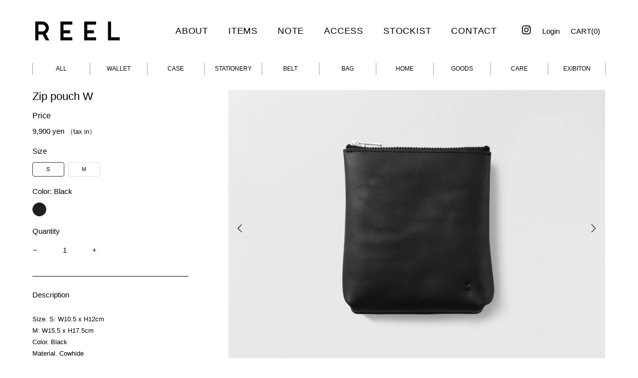

--- FILE ---
content_type: text/html; charset=utf-8
request_url: https://reel-needle.com/products/zip-pouch
body_size: 32773
content:
<!doctype html>
<html class="no-js" lang="ja">
<head>
  <meta charset="utf-8">
  <meta http-equiv="X-UA-Compatible" content="IE=edge,chrome=1">
  <meta name="viewport" content="width=device-width,initial-scale=1">
  <meta name="theme-color" content="#000000"><link rel="canonical" href="https://reel-needle.com/products/zip-pouch"><title>コンパクトな革のタテ型ポーチ　REEL（リール）</title><meta name="description" content="Size. S: W10.5 x H12cm M: W15.5 x H17.5cm Color. Black Material. Cowhide Made in Japan 縦型のジップポーチ。 S: 煙草がすっぽり入るサイズ感。 リップなどの小さなものをまとめられます。 M: 文庫本がすっぽり入るサイズ感。 化粧品や旅行時などマルチに使えます。 ［お届け時期について］ 在庫がある場合は、5日以内に発送のご連絡をいたします。その他ご注文いただいてから製作し、およそ3〜4週間後のお届けとなります。 日時指定のご希望がある場合は、メールにてご連絡をお願いいたします。"><!-- /snippets/social-meta-tags.liquid -->




<meta property="og:site_name" content="REEL">
<meta property="og:url" content="https://reel-needle.com/products/zip-pouch">
<meta property="og:title" content="Zip pouch W">
<meta property="og:type" content="product">
<meta property="og:description" content="Size. S: W10.5 x H12cm M: W15.5 x H17.5cm Color. Black Material. Cowhide Made in Japan 縦型のジップポーチ。 S: 煙草がすっぽり入るサイズ感。 リップなどの小さなものをまとめられます。 M: 文庫本がすっぽり入るサイズ感。 化粧品や旅行時などマルチに使えます。 ［お届け時期について］ 在庫がある場合は、5日以内に発送のご連絡をいたします。その他ご注文いただいてから製作し、およそ3〜4週間後のお届けとなります。 日時指定のご希望がある場合は、メールにてご連絡をお願いいたします。">

  <meta property="og:price:amount" content="9,900">
  <meta property="og:price:currency" content="JPY">

<meta property="og:image" content="http://reel-needle.com/cdn/shop/products/08_zippouch_S_black_1200x1200.jpg?v=1619959094"><meta property="og:image" content="http://reel-needle.com/cdn/shop/products/08_zippouch_M_black_1200x1200.jpg?v=1619959094"><meta property="og:image" content="http://reel-needle.com/cdn/shop/products/08_zippouch_all_black_1200x1200.jpg?v=1619959094">
<meta property="og:image:secure_url" content="https://reel-needle.com/cdn/shop/products/08_zippouch_S_black_1200x1200.jpg?v=1619959094"><meta property="og:image:secure_url" content="https://reel-needle.com/cdn/shop/products/08_zippouch_M_black_1200x1200.jpg?v=1619959094"><meta property="og:image:secure_url" content="https://reel-needle.com/cdn/shop/products/08_zippouch_all_black_1200x1200.jpg?v=1619959094">


<meta name="twitter:card" content="summary_large_image">
<meta name="twitter:title" content="Zip pouch W">
<meta name="twitter:description" content="Size. S: W10.5 x H12cm M: W15.5 x H17.5cm Color. Black Material. Cowhide Made in Japan 縦型のジップポーチ。 S: 煙草がすっぽり入るサイズ感。 リップなどの小さなものをまとめられます。 M: 文庫本がすっぽり入るサイズ感。 化粧品や旅行時などマルチに使えます。 ［お届け時期について］ 在庫がある場合は、5日以内に発送のご連絡をいたします。その他ご注文いただいてから製作し、およそ3〜4週間後のお届けとなります。 日時指定のご希望がある場合は、メールにてご連絡をお願いいたします。">

    
  <link href="//reel-needle.com/cdn/shop/t/15/assets/theme.scss.css?v=54071605781621482121759333436" rel="stylesheet" type="text/css" media="all" />
  <link href="//reel-needle.com/cdn/shop/t/15/assets/custom.css?v=27163493469009220131710743238" rel="stylesheet" type="text/css" media="all" />
  <link href="//reel-needle.com/cdn/shop/t/15/assets/owl.carousel.min.css?v=70516089817612781961699364945" rel="stylesheet" type="text/css" media="all" />
  <link href="//reel-needle.com/cdn/shop/t/15/assets/owl.theme.default.min.css?v=135046118358282713361699364945" rel="stylesheet" type="text/css" media="all" />
  <link href="//reel-needle.com/cdn/shop/t/15/assets/luminous-basic.min.css?v=44120390542007158331699364945" rel="stylesheet" type="text/css" media="all" />
  <link href="//reel-needle.com/cdn/shop/t/15/assets/slick.css?v=98340474046176884051699364945" rel="stylesheet" type="text/css" media="all" />

  
    <link href="//reel-needle.com/cdn/shop/t/15/assets/photoswipe.css?v=141757233215576230921699364945" rel="stylesheet" type="text/css" media="all" />
	<link href="//reel-needle.com/cdn/shop/t/15/assets/default-skin.css?v=1076866869276905351699364945" rel="stylesheet" type="text/css" media="all" />
	<script src="//reel-needle.com/cdn/shop/t/15/assets/photoswipe.min.js?v=177357196404971690221699364945" type="text/javascript"></script>
	<script src="//reel-needle.com/cdn/shop/t/15/assets/photoswipe-ui-default.min.js?v=97623706128145982451699364945" type="text/javascript"></script>
	<script src="//reel-needle.com/cdn/shop/t/15/assets/initphotoswipe.js?v=132883350602435020381699364945" type="text/javascript"></script>
	<script>
	  var initPhotoSwipeFromDOM = function(gallerySelector) {

	    // parse slide data (url, title, size ...) from DOM elements 
	    // (children of gallerySelector)
	    var parseThumbnailElements = function(el) {
	        var thumbElements = el.childNodes,
	            numNodes = thumbElements.length,
	            items = [],
	            figureEl,
	            linkEl,
	            size,
	            item;

	        for(var i = 0; i < numNodes; i++) {

	            figureEl = thumbElements[i]; // <figure> element

	            // include only element nodes 
	            if(figureEl.nodeType !== 1) {
	                continue;
	            }

	            linkEl = figureEl.children[0]; // <a> element

	            size = linkEl.getAttribute('data-size').split('x');

	            // create slide object
	            item = {
	                src: linkEl.getAttribute('href'),
	                w: parseInt(size[0], 10),
	                h: parseInt(size[1], 10)
	            };



	            if(figureEl.children.length > 1) {
	                // <figcaption> content
	                item.title = figureEl.children[1].innerHTML; 
	            }

	            if(linkEl.children.length > 0) {
	                // <img> thumbnail element, retrieving thumbnail url
	                item.msrc = linkEl.children[0].getAttribute('src');
	            } 

	            item.el = figureEl; // save link to element for getThumbBoundsFn
	            items.push(item);
	        }

	        return items;
	    };

	    // find nearest parent element
	    var closest = function closest(el, fn) {
	        return el && ( fn(el) ? el : closest(el.parentNode, fn) );
	    };

	    // triggers when user clicks on thumbnail
	    var onThumbnailsClick = function(e) {
	        e = e || window.event;
	        e.preventDefault ? e.preventDefault() : e.returnValue = false;

	        var eTarget = e.target || e.srcElement;

	        // find root element of slide
	        var clickedListItem = closest(eTarget, function(el) {
	            return (el.tagName && el.tagName.toUpperCase() === 'FIGURE');
	        });

	        if(!clickedListItem) {
	            return;
	        }

	        // find index of clicked item by looping through all child nodes
	        // alternatively, you may define index via data- attribute
	        var clickedGallery = clickedListItem.parentNode,
	            childNodes = clickedListItem.parentNode.childNodes,
	            numChildNodes = childNodes.length,
	            nodeIndex = 0,
	            index;

	        for (var i = 0; i < numChildNodes; i++) {
	            if(childNodes[i].nodeType !== 1) { 
	                continue; 
	            }

	            if(childNodes[i] === clickedListItem) {
	                index = nodeIndex;
	                break;
	            }
	            nodeIndex++;
	        }



	        if(index >= 0) {
	            // open PhotoSwipe if valid index found
	            openPhotoSwipe( index, clickedGallery );
	        }
	        return false;
	    };

	    // parse picture index and gallery index from URL (#&pid=1&gid=2)
	    var photoswipeParseHash = function() {
	        var hash = window.location.hash.substring(1),
	        params = {};

	        if(hash.length < 5) {
	            return params;
	        }

	        var vars = hash.split('&');
	        for (var i = 0; i < vars.length; i++) {
	            if(!vars[i]) {
	                continue;
	            }
	            var pair = vars[i].split('=');  
	            if(pair.length < 2) {
	                continue;
	            }           
	            params[pair[0]] = pair[1];
	        }

	        if(params.gid) {
	            params.gid = parseInt(params.gid, 10);
	        }

	        if(!params.hasOwnProperty('pid')) {
	            return params;
	        }
	        params.pid = parseInt(params.pid, 10);
	        return params;
	    };

	    var openPhotoSwipe = function(index, galleryElement, disableAnimation) {
	        var pswpElement = document.querySelectorAll('.pswp')[0],
	            gallery,
	            options,
	            items;

	        items = parseThumbnailElements(galleryElement);

	        // define options (if needed)
	        options = {
	            index: index,

	            // define gallery index (for URL)
	            galleryUID: galleryElement.getAttribute('data-pswp-uid'),

	            getThumbBoundsFn: function(index) {
	                // See Options -> getThumbBoundsFn section of documentation for more info
	                var thumbnail = items[index].el.getElementsByTagName('img')[0], // find thumbnail
	                    pageYScroll = window.pageYOffset || document.documentElement.scrollTop,
	                    rect = thumbnail.getBoundingClientRect(); 

	                return {x:rect.left, y:rect.top + pageYScroll, w:rect.width};
	            }

	        };

	        if(disableAnimation) {
	            options.showAnimationDuration = 0;
	        }

	        // Pass data to PhotoSwipe and initialize it
	        gallery = new PhotoSwipe( pswpElement, PhotoSwipeUI_Default, items, options);
	        gallery.init();
	    };

	    // loop through all gallery elements and bind events
	    var galleryElements = document.querySelectorAll( gallerySelector );

	    for(var i = 0, l = galleryElements.length; i < l; i++) {
	        galleryElements[i].setAttribute('data-pswp-uid', i+1);
	        galleryElements[i].onclick = onThumbnailsClick;
	    }

	    // Parse URL and open gallery if it contains #&pid=3&gid=1
	    var hashData = photoswipeParseHash();
	    if(hashData.pid > 0 && hashData.gid > 0) {
	        openPhotoSwipe( hashData.pid - 1 ,  galleryElements[ hashData.gid - 1 ], true );
	    }
	};

	// execute above function

	window.onload = function(){
	  initPhotoSwipeFromDOM(".my-gallery");
	}

	</script>
  
  
  <script>
    var theme = {
      breakpoints: {
        medium: 750,
        large: 990,
        widescreen: 1400
      },
      strings: {
        addToCart: "ADD TO CART",
        soldOut: "Sold out",
        unavailable: "お取り扱いできません",
        regularPrice: "通常価格",
        salePrice: "販売価格",
        sale: "セール",
        fromLowestPrice: "[price]",
        vendor: "販売元",
        showMore: "表示を増やす",
        showLess: "表示を減らす",
        searchFor: "検索する",
        addressError: "住所を調べる際にエラーが発生しました",
        addressNoResults: "その住所は見つかりませんでした",
        addressQueryLimit: "Google APIの使用量の制限を超えました。\u003ca href=\"https:\/\/developers.google.com\/maps\/premium\/usage-limits\"\u003eプレミアムプラン\u003c\/a\u003eへのアップグレードをご検討ください。",
        authError: "あなたのGoogle Mapsのアカウント認証で問題が発生しました。",
        newWindow: "新しいウィンドウで開く",
        external: "外部のウェブサイトに移動します。",
        newWindowExternal: "外部のウェブサイトを新しいウィンドウで開く",
        removeLabel: "[product] を削除する",
        update: "アップデート",
        quantity: "数量",
        discountedTotal: "ディスカウント合計",
        regularTotal: "通常合計",
        priceColumn: "ディスカウントの詳細については価格列を参照してください。",
        quantityMinimumMessage: "数量は1以上でなければなりません",
        cartError: "あなたのカートをアップデートするときにエラーが発生しました。再度お試しください。",
        removedItemMessage: "カートから \u003cspan class=\"cart__removed-product-details\"\u003e([quantity]) 個の[link]\u003c\/span\u003eが消去されました。",
        unitPrice: "単価",
        unitPriceSeparator: "あたり",
        oneCartCount: "1個のアイテム",
        otherCartCount: "[count]個のアイテム",
        quantityLabel: "数量: [count]",
        products: "商品",
        loading: "読み込んでいます",
        number_of_results: "[result_number]\/[results_count]",
        number_of_results_found: "[results_count]件の結果が見つかりました",
        one_result_found: "1件の結果が見つかりました"
      },
      moneyFormat: "{{amount_no_decimals}} yen",
      moneyFormatWithCurrency: "{{amount_no_decimals}} yen",
      settings: {
        predictiveSearchEnabled: true,
        predictiveSearchShowPrice: false,
        predictiveSearchShowVendor: false
      }
    }

    document.documentElement.className = document.documentElement.className.replace('no-js', 'js');
  </script><script src="//reel-needle.com/cdn/shop/t/15/assets/lazysizes.js?v=94224023136283657951699364945" async="async"></script>
  <script src="//reel-needle.com/cdn/shop/t/15/assets/vendor.js?v=85833464202832145531699364945" defer="defer"></script>
  <script src="//reel-needle.com/cdn/shop/t/15/assets/owl.carousel.min.js?v=97891440811553454251699364945" defer="defer"></script>
  <script src="//reel-needle.com/cdn/shop/t/15/assets/theme.js?v=124497825804746508621699364945" defer="defer"></script>
 
  <script>window.performance && window.performance.mark && window.performance.mark('shopify.content_for_header.start');</script><meta name="facebook-domain-verification" content="81e6c4vea0x3x5xg4yzf3w00kv7ow3">
<meta id="shopify-digital-wallet" name="shopify-digital-wallet" content="/41921249445/digital_wallets/dialog">
<meta name="shopify-checkout-api-token" content="c97054e6f51c11e75c277399ce8f3f98">
<link rel="alternate" type="application/json+oembed" href="https://reel-needle.com/products/zip-pouch.oembed">
<script async="async" src="/checkouts/internal/preloads.js?locale=ja-JP"></script>
<link rel="preconnect" href="https://shop.app" crossorigin="anonymous">
<script async="async" src="https://shop.app/checkouts/internal/preloads.js?locale=ja-JP&shop_id=41921249445" crossorigin="anonymous"></script>
<script id="apple-pay-shop-capabilities" type="application/json">{"shopId":41921249445,"countryCode":"JP","currencyCode":"JPY","merchantCapabilities":["supports3DS"],"merchantId":"gid:\/\/shopify\/Shop\/41921249445","merchantName":"REEL","requiredBillingContactFields":["postalAddress","email","phone"],"requiredShippingContactFields":["postalAddress","email","phone"],"shippingType":"shipping","supportedNetworks":["visa","masterCard","amex","jcb","discover"],"total":{"type":"pending","label":"REEL","amount":"1.00"},"shopifyPaymentsEnabled":true,"supportsSubscriptions":true}</script>
<script id="shopify-features" type="application/json">{"accessToken":"c97054e6f51c11e75c277399ce8f3f98","betas":["rich-media-storefront-analytics"],"domain":"reel-needle.com","predictiveSearch":false,"shopId":41921249445,"locale":"ja"}</script>
<script>var Shopify = Shopify || {};
Shopify.shop = "reel-lether.myshopify.com";
Shopify.locale = "ja";
Shopify.currency = {"active":"JPY","rate":"1.0"};
Shopify.country = "JP";
Shopify.theme = {"name":"Reel Leather RE.","id":133509808293,"schema_name":"Debut","schema_version":"16.7.0","theme_store_id":796,"role":"main"};
Shopify.theme.handle = "null";
Shopify.theme.style = {"id":null,"handle":null};
Shopify.cdnHost = "reel-needle.com/cdn";
Shopify.routes = Shopify.routes || {};
Shopify.routes.root = "/";</script>
<script type="module">!function(o){(o.Shopify=o.Shopify||{}).modules=!0}(window);</script>
<script>!function(o){function n(){var o=[];function n(){o.push(Array.prototype.slice.apply(arguments))}return n.q=o,n}var t=o.Shopify=o.Shopify||{};t.loadFeatures=n(),t.autoloadFeatures=n()}(window);</script>
<script>
  window.ShopifyPay = window.ShopifyPay || {};
  window.ShopifyPay.apiHost = "shop.app\/pay";
  window.ShopifyPay.redirectState = null;
</script>
<script id="shop-js-analytics" type="application/json">{"pageType":"product"}</script>
<script defer="defer" async type="module" src="//reel-needle.com/cdn/shopifycloud/shop-js/modules/v2/client.init-shop-cart-sync_CZKilf07.ja.esm.js"></script>
<script defer="defer" async type="module" src="//reel-needle.com/cdn/shopifycloud/shop-js/modules/v2/chunk.common_rlhnONO2.esm.js"></script>
<script type="module">
  await import("//reel-needle.com/cdn/shopifycloud/shop-js/modules/v2/client.init-shop-cart-sync_CZKilf07.ja.esm.js");
await import("//reel-needle.com/cdn/shopifycloud/shop-js/modules/v2/chunk.common_rlhnONO2.esm.js");

  window.Shopify.SignInWithShop?.initShopCartSync?.({"fedCMEnabled":true,"windoidEnabled":true});

</script>
<script>
  window.Shopify = window.Shopify || {};
  if (!window.Shopify.featureAssets) window.Shopify.featureAssets = {};
  window.Shopify.featureAssets['shop-js'] = {"shop-cart-sync":["modules/v2/client.shop-cart-sync_BwCHLH8C.ja.esm.js","modules/v2/chunk.common_rlhnONO2.esm.js"],"init-fed-cm":["modules/v2/client.init-fed-cm_CQXj6EwP.ja.esm.js","modules/v2/chunk.common_rlhnONO2.esm.js"],"shop-button":["modules/v2/client.shop-button_B7JE2zCc.ja.esm.js","modules/v2/chunk.common_rlhnONO2.esm.js"],"init-windoid":["modules/v2/client.init-windoid_DQ9csUH7.ja.esm.js","modules/v2/chunk.common_rlhnONO2.esm.js"],"shop-cash-offers":["modules/v2/client.shop-cash-offers_DxEVlT9h.ja.esm.js","modules/v2/chunk.common_rlhnONO2.esm.js","modules/v2/chunk.modal_BI56FOb0.esm.js"],"shop-toast-manager":["modules/v2/client.shop-toast-manager_BE8_-kNb.ja.esm.js","modules/v2/chunk.common_rlhnONO2.esm.js"],"init-shop-email-lookup-coordinator":["modules/v2/client.init-shop-email-lookup-coordinator_BgbPPTAQ.ja.esm.js","modules/v2/chunk.common_rlhnONO2.esm.js"],"pay-button":["modules/v2/client.pay-button_hoKCMeMC.ja.esm.js","modules/v2/chunk.common_rlhnONO2.esm.js"],"avatar":["modules/v2/client.avatar_BTnouDA3.ja.esm.js"],"init-shop-cart-sync":["modules/v2/client.init-shop-cart-sync_CZKilf07.ja.esm.js","modules/v2/chunk.common_rlhnONO2.esm.js"],"shop-login-button":["modules/v2/client.shop-login-button_BXDQHqjj.ja.esm.js","modules/v2/chunk.common_rlhnONO2.esm.js","modules/v2/chunk.modal_BI56FOb0.esm.js"],"init-customer-accounts-sign-up":["modules/v2/client.init-customer-accounts-sign-up_C3NeUvFd.ja.esm.js","modules/v2/client.shop-login-button_BXDQHqjj.ja.esm.js","modules/v2/chunk.common_rlhnONO2.esm.js","modules/v2/chunk.modal_BI56FOb0.esm.js"],"init-shop-for-new-customer-accounts":["modules/v2/client.init-shop-for-new-customer-accounts_D-v2xi0b.ja.esm.js","modules/v2/client.shop-login-button_BXDQHqjj.ja.esm.js","modules/v2/chunk.common_rlhnONO2.esm.js","modules/v2/chunk.modal_BI56FOb0.esm.js"],"init-customer-accounts":["modules/v2/client.init-customer-accounts_Cciaq_Mb.ja.esm.js","modules/v2/client.shop-login-button_BXDQHqjj.ja.esm.js","modules/v2/chunk.common_rlhnONO2.esm.js","modules/v2/chunk.modal_BI56FOb0.esm.js"],"shop-follow-button":["modules/v2/client.shop-follow-button_CM9l58Wl.ja.esm.js","modules/v2/chunk.common_rlhnONO2.esm.js","modules/v2/chunk.modal_BI56FOb0.esm.js"],"lead-capture":["modules/v2/client.lead-capture_oVhdpGxe.ja.esm.js","modules/v2/chunk.common_rlhnONO2.esm.js","modules/v2/chunk.modal_BI56FOb0.esm.js"],"checkout-modal":["modules/v2/client.checkout-modal_BbgmKIDX.ja.esm.js","modules/v2/chunk.common_rlhnONO2.esm.js","modules/v2/chunk.modal_BI56FOb0.esm.js"],"shop-login":["modules/v2/client.shop-login_BRorRhgW.ja.esm.js","modules/v2/chunk.common_rlhnONO2.esm.js","modules/v2/chunk.modal_BI56FOb0.esm.js"],"payment-terms":["modules/v2/client.payment-terms_Ba4TR13R.ja.esm.js","modules/v2/chunk.common_rlhnONO2.esm.js","modules/v2/chunk.modal_BI56FOb0.esm.js"]};
</script>
<script id="__st">var __st={"a":41921249445,"offset":32400,"reqid":"38c8848c-291d-4907-9878-21bd62f04860-1768966757","pageurl":"reel-needle.com\/products\/zip-pouch","u":"78558f229b84","p":"product","rtyp":"product","rid":5348341022885};</script>
<script>window.ShopifyPaypalV4VisibilityTracking = true;</script>
<script id="captcha-bootstrap">!function(){'use strict';const t='contact',e='account',n='new_comment',o=[[t,t],['blogs',n],['comments',n],[t,'customer']],c=[[e,'customer_login'],[e,'guest_login'],[e,'recover_customer_password'],[e,'create_customer']],r=t=>t.map((([t,e])=>`form[action*='/${t}']:not([data-nocaptcha='true']) input[name='form_type'][value='${e}']`)).join(','),a=t=>()=>t?[...document.querySelectorAll(t)].map((t=>t.form)):[];function s(){const t=[...o],e=r(t);return a(e)}const i='password',u='form_key',d=['recaptcha-v3-token','g-recaptcha-response','h-captcha-response',i],f=()=>{try{return window.sessionStorage}catch{return}},m='__shopify_v',_=t=>t.elements[u];function p(t,e,n=!1){try{const o=window.sessionStorage,c=JSON.parse(o.getItem(e)),{data:r}=function(t){const{data:e,action:n}=t;return t[m]||n?{data:e,action:n}:{data:t,action:n}}(c);for(const[e,n]of Object.entries(r))t.elements[e]&&(t.elements[e].value=n);n&&o.removeItem(e)}catch(o){console.error('form repopulation failed',{error:o})}}const l='form_type',E='cptcha';function T(t){t.dataset[E]=!0}const w=window,h=w.document,L='Shopify',v='ce_forms',y='captcha';let A=!1;((t,e)=>{const n=(g='f06e6c50-85a8-45c8-87d0-21a2b65856fe',I='https://cdn.shopify.com/shopifycloud/storefront-forms-hcaptcha/ce_storefront_forms_captcha_hcaptcha.v1.5.2.iife.js',D={infoText:'hCaptchaによる保護',privacyText:'プライバシー',termsText:'利用規約'},(t,e,n)=>{const o=w[L][v],c=o.bindForm;if(c)return c(t,g,e,D).then(n);var r;o.q.push([[t,g,e,D],n]),r=I,A||(h.body.append(Object.assign(h.createElement('script'),{id:'captcha-provider',async:!0,src:r})),A=!0)});var g,I,D;w[L]=w[L]||{},w[L][v]=w[L][v]||{},w[L][v].q=[],w[L][y]=w[L][y]||{},w[L][y].protect=function(t,e){n(t,void 0,e),T(t)},Object.freeze(w[L][y]),function(t,e,n,w,h,L){const[v,y,A,g]=function(t,e,n){const i=e?o:[],u=t?c:[],d=[...i,...u],f=r(d),m=r(i),_=r(d.filter((([t,e])=>n.includes(e))));return[a(f),a(m),a(_),s()]}(w,h,L),I=t=>{const e=t.target;return e instanceof HTMLFormElement?e:e&&e.form},D=t=>v().includes(t);t.addEventListener('submit',(t=>{const e=I(t);if(!e)return;const n=D(e)&&!e.dataset.hcaptchaBound&&!e.dataset.recaptchaBound,o=_(e),c=g().includes(e)&&(!o||!o.value);(n||c)&&t.preventDefault(),c&&!n&&(function(t){try{if(!f())return;!function(t){const e=f();if(!e)return;const n=_(t);if(!n)return;const o=n.value;o&&e.removeItem(o)}(t);const e=Array.from(Array(32),(()=>Math.random().toString(36)[2])).join('');!function(t,e){_(t)||t.append(Object.assign(document.createElement('input'),{type:'hidden',name:u})),t.elements[u].value=e}(t,e),function(t,e){const n=f();if(!n)return;const o=[...t.querySelectorAll(`input[type='${i}']`)].map((({name:t})=>t)),c=[...d,...o],r={};for(const[a,s]of new FormData(t).entries())c.includes(a)||(r[a]=s);n.setItem(e,JSON.stringify({[m]:1,action:t.action,data:r}))}(t,e)}catch(e){console.error('failed to persist form',e)}}(e),e.submit())}));const S=(t,e)=>{t&&!t.dataset[E]&&(n(t,e.some((e=>e===t))),T(t))};for(const o of['focusin','change'])t.addEventListener(o,(t=>{const e=I(t);D(e)&&S(e,y())}));const B=e.get('form_key'),M=e.get(l),P=B&&M;t.addEventListener('DOMContentLoaded',(()=>{const t=y();if(P)for(const e of t)e.elements[l].value===M&&p(e,B);[...new Set([...A(),...v().filter((t=>'true'===t.dataset.shopifyCaptcha))])].forEach((e=>S(e,t)))}))}(h,new URLSearchParams(w.location.search),n,t,e,['guest_login'])})(!0,!0)}();</script>
<script integrity="sha256-4kQ18oKyAcykRKYeNunJcIwy7WH5gtpwJnB7kiuLZ1E=" data-source-attribution="shopify.loadfeatures" defer="defer" src="//reel-needle.com/cdn/shopifycloud/storefront/assets/storefront/load_feature-a0a9edcb.js" crossorigin="anonymous"></script>
<script crossorigin="anonymous" defer="defer" src="//reel-needle.com/cdn/shopifycloud/storefront/assets/shopify_pay/storefront-65b4c6d7.js?v=20250812"></script>
<script data-source-attribution="shopify.dynamic_checkout.dynamic.init">var Shopify=Shopify||{};Shopify.PaymentButton=Shopify.PaymentButton||{isStorefrontPortableWallets:!0,init:function(){window.Shopify.PaymentButton.init=function(){};var t=document.createElement("script");t.src="https://reel-needle.com/cdn/shopifycloud/portable-wallets/latest/portable-wallets.ja.js",t.type="module",document.head.appendChild(t)}};
</script>
<script data-source-attribution="shopify.dynamic_checkout.buyer_consent">
  function portableWalletsHideBuyerConsent(e){var t=document.getElementById("shopify-buyer-consent"),n=document.getElementById("shopify-subscription-policy-button");t&&n&&(t.classList.add("hidden"),t.setAttribute("aria-hidden","true"),n.removeEventListener("click",e))}function portableWalletsShowBuyerConsent(e){var t=document.getElementById("shopify-buyer-consent"),n=document.getElementById("shopify-subscription-policy-button");t&&n&&(t.classList.remove("hidden"),t.removeAttribute("aria-hidden"),n.addEventListener("click",e))}window.Shopify?.PaymentButton&&(window.Shopify.PaymentButton.hideBuyerConsent=portableWalletsHideBuyerConsent,window.Shopify.PaymentButton.showBuyerConsent=portableWalletsShowBuyerConsent);
</script>
<script data-source-attribution="shopify.dynamic_checkout.cart.bootstrap">document.addEventListener("DOMContentLoaded",(function(){function t(){return document.querySelector("shopify-accelerated-checkout-cart, shopify-accelerated-checkout")}if(t())Shopify.PaymentButton.init();else{new MutationObserver((function(e,n){t()&&(Shopify.PaymentButton.init(),n.disconnect())})).observe(document.body,{childList:!0,subtree:!0})}}));
</script>
<link id="shopify-accelerated-checkout-styles" rel="stylesheet" media="screen" href="https://reel-needle.com/cdn/shopifycloud/portable-wallets/latest/accelerated-checkout-backwards-compat.css" crossorigin="anonymous">
<style id="shopify-accelerated-checkout-cart">
        #shopify-buyer-consent {
  margin-top: 1em;
  display: inline-block;
  width: 100%;
}

#shopify-buyer-consent.hidden {
  display: none;
}

#shopify-subscription-policy-button {
  background: none;
  border: none;
  padding: 0;
  text-decoration: underline;
  font-size: inherit;
  cursor: pointer;
}

#shopify-subscription-policy-button::before {
  box-shadow: none;
}

      </style>

<script>window.performance && window.performance.mark && window.performance.mark('shopify.content_for_header.end');</script>
  <script
  src="https://code.jquery.com/jquery-3.7.0.slim.min.js"
  integrity="sha256-tG5mcZUtJsZvyKAxYLVXrmjKBVLd6VpVccqz/r4ypFE="
  crossorigin="anonymous"></script>
  <link href="//reel-needle.com/cdn/shop/t/15/assets/slick.min.js?v=71779134894361685811699364945" as="script" type="text/javascript" rel="preload">
  <script src="//reel-needle.com/cdn/shop/t/15/assets/luminous.min.js?v=78631876442833376621699364945" type="text/javascript"></script>
<!-- BEGIN app block: shopify://apps/variant-image-wizard-swatch/blocks/app-embed/66205c03-f474-4e2c-b275-0a2806eeac16 -->

<script>
  if (typeof __productWizRio !== 'undefined') {
    throw new Error('Rio code has already been instantiated!');
  }
  var __productWizRioProduct = {"id":5348341022885,"title":"Zip pouch W","handle":"zip-pouch","description":"\u003cdiv class=\"info\"\u003eSize. S: W10.5 x H12cm\u003cbr\u003e M: W15.5 x H17.5cm\u003cbr\u003e Color. Black\u003cbr\u003e Material. Cowhide\u003cbr\u003e Made in Japan\u003c\/div\u003e\n\u003cdiv class=\"text\"\u003e縦型のジップポーチ。\u003cbr\u003e S: 煙草がすっぽり入るサイズ感。\u003cbr\u003e リップなどの小さなものをまとめられます。\u003cbr\u003e M: 文庫本がすっぽり入るサイズ感。\u003cbr\u003e 化粧品や旅行時などマルチに使えます。\u003c\/div\u003e\n\u003cbr\u003e\u003cbr\u003e\u003cbr\u003e［お届け時期について］\u003cbr\u003e\n在庫がある場合は、5日以内に発送のご連絡をいたします。その他ご注文いただいてから製作し、およそ3〜4週間後のお届けとなります。 \u003cbr\u003e\n日時指定のご希望がある場合は、メールにてご連絡をお願いいたします。\u003cbr\u003e","published_at":"2020-06-29T15:29:11+09:00","created_at":"2020-06-29T15:29:09+09:00","vendor":"REEL","type":"","tags":[],"price":990000,"price_min":990000,"price_max":1210000,"available":true,"price_varies":true,"compare_at_price":null,"compare_at_price_min":0,"compare_at_price_max":0,"compare_at_price_varies":false,"variants":[{"id":34839407231141,"title":"S \/ Black","option1":"S","option2":"Black","option3":null,"sku":"","requires_shipping":true,"taxable":true,"featured_image":null,"available":true,"name":"Zip pouch W - S \/ Black","public_title":"S \/ Black","options":["S","Black"],"price":990000,"weight":1000,"compare_at_price":null,"inventory_management":"shopify","barcode":"","requires_selling_plan":false,"selling_plan_allocations":[]},{"id":34839407296677,"title":"M \/ Black","option1":"M","option2":"Black","option3":null,"sku":"","requires_shipping":true,"taxable":true,"featured_image":null,"available":true,"name":"Zip pouch W - M \/ Black","public_title":"M \/ Black","options":["M","Black"],"price":1210000,"weight":1000,"compare_at_price":null,"inventory_management":"shopify","barcode":"","requires_selling_plan":false,"selling_plan_allocations":[]}],"images":["\/\/reel-needle.com\/cdn\/shop\/products\/08_zippouch_S_black.jpg?v=1619959094","\/\/reel-needle.com\/cdn\/shop\/products\/08_zippouch_M_black.jpg?v=1619959094","\/\/reel-needle.com\/cdn\/shop\/products\/08_zippouch_all_black.jpg?v=1619959094"],"featured_image":"\/\/reel-needle.com\/cdn\/shop\/products\/08_zippouch_S_black.jpg?v=1619959094","options":["Size","Color"],"media":[{"alt":null,"id":21989288411301,"position":1,"preview_image":{"aspect_ratio":1.359,"height":2576,"width":3500,"src":"\/\/reel-needle.com\/cdn\/shop\/products\/08_zippouch_S_black.jpg?v=1619959094"},"aspect_ratio":1.359,"height":2576,"media_type":"image","src":"\/\/reel-needle.com\/cdn\/shop\/products\/08_zippouch_S_black.jpg?v=1619959094","width":3500},{"alt":null,"id":21989288345765,"position":2,"preview_image":{"aspect_ratio":1.359,"height":2576,"width":3500,"src":"\/\/reel-needle.com\/cdn\/shop\/products\/08_zippouch_M_black.jpg?v=1619959094"},"aspect_ratio":1.359,"height":2576,"media_type":"image","src":"\/\/reel-needle.com\/cdn\/shop\/products\/08_zippouch_M_black.jpg?v=1619959094","width":3500},{"alt":null,"id":21989288312997,"position":3,"preview_image":{"aspect_ratio":1.359,"height":2576,"width":3500,"src":"\/\/reel-needle.com\/cdn\/shop\/products\/08_zippouch_all_black.jpg?v=1619959094"},"aspect_ratio":1.359,"height":2576,"media_type":"image","src":"\/\/reel-needle.com\/cdn\/shop\/products\/08_zippouch_all_black.jpg?v=1619959094","width":3500}],"requires_selling_plan":false,"selling_plan_groups":[],"content":"\u003cdiv class=\"info\"\u003eSize. S: W10.5 x H12cm\u003cbr\u003e M: W15.5 x H17.5cm\u003cbr\u003e Color. Black\u003cbr\u003e Material. Cowhide\u003cbr\u003e Made in Japan\u003c\/div\u003e\n\u003cdiv class=\"text\"\u003e縦型のジップポーチ。\u003cbr\u003e S: 煙草がすっぽり入るサイズ感。\u003cbr\u003e リップなどの小さなものをまとめられます。\u003cbr\u003e M: 文庫本がすっぽり入るサイズ感。\u003cbr\u003e 化粧品や旅行時などマルチに使えます。\u003c\/div\u003e\n\u003cbr\u003e\u003cbr\u003e\u003cbr\u003e［お届け時期について］\u003cbr\u003e\n在庫がある場合は、5日以内に発送のご連絡をいたします。その他ご注文いただいてから製作し、およそ3〜4週間後のお届けとなります。 \u003cbr\u003e\n日時指定のご希望がある場合は、メールにてご連絡をお願いいたします。\u003cbr\u003e"};
  if (typeof __productWizRioProduct === 'object' && __productWizRioProduct !== null) {
    __productWizRioProduct.options = [{"name":"Size","position":1,"values":["S","M"]},{"name":"Color","position":2,"values":["Black"]}];
  }
  
  var __productWizRioGzipDecoder=(()=>{var N=Object.defineProperty;var Ar=Object.getOwnPropertyDescriptor;var Mr=Object.getOwnPropertyNames;var Sr=Object.prototype.hasOwnProperty;var Ur=(r,n)=>{for(var t in n)N(r,t,{get:n[t],enumerable:!0})},Fr=(r,n,t,e)=>{if(n&&typeof n=="object"||typeof n=="function")for(let i of Mr(n))!Sr.call(r,i)&&i!==t&&N(r,i,{get:()=>n[i],enumerable:!(e=Ar(n,i))||e.enumerable});return r};var Cr=r=>Fr(N({},"__esModule",{value:!0}),r);var Jr={};Ur(Jr,{U8fromBase64:()=>pr,decodeGzippedJson:()=>gr});var f=Uint8Array,S=Uint16Array,Dr=Int32Array,ir=new f([0,0,0,0,0,0,0,0,1,1,1,1,2,2,2,2,3,3,3,3,4,4,4,4,5,5,5,5,0,0,0,0]),ar=new f([0,0,0,0,1,1,2,2,3,3,4,4,5,5,6,6,7,7,8,8,9,9,10,10,11,11,12,12,13,13,0,0]),Tr=new f([16,17,18,0,8,7,9,6,10,5,11,4,12,3,13,2,14,1,15]),or=function(r,n){for(var t=new S(31),e=0;e<31;++e)t[e]=n+=1<<r[e-1];for(var i=new Dr(t[30]),e=1;e<30;++e)for(var l=t[e];l<t[e+1];++l)i[l]=l-t[e]<<5|e;return{b:t,r:i}},sr=or(ir,2),fr=sr.b,Ir=sr.r;fr[28]=258,Ir[258]=28;var hr=or(ar,0),Zr=hr.b,jr=hr.r,k=new S(32768);for(o=0;o<32768;++o)g=(o&43690)>>1|(o&21845)<<1,g=(g&52428)>>2|(g&13107)<<2,g=(g&61680)>>4|(g&3855)<<4,k[o]=((g&65280)>>8|(g&255)<<8)>>1;var g,o,I=function(r,n,t){for(var e=r.length,i=0,l=new S(n);i<e;++i)r[i]&&++l[r[i]-1];var y=new S(n);for(i=1;i<n;++i)y[i]=y[i-1]+l[i-1]<<1;var p;if(t){p=new S(1<<n);var z=15-n;for(i=0;i<e;++i)if(r[i])for(var U=i<<4|r[i],w=n-r[i],a=y[r[i]-1]++<<w,s=a|(1<<w)-1;a<=s;++a)p[k[a]>>z]=U}else for(p=new S(e),i=0;i<e;++i)r[i]&&(p[i]=k[y[r[i]-1]++]>>15-r[i]);return p},Z=new f(288);for(o=0;o<144;++o)Z[o]=8;var o;for(o=144;o<256;++o)Z[o]=9;var o;for(o=256;o<280;++o)Z[o]=7;var o;for(o=280;o<288;++o)Z[o]=8;var o,ur=new f(32);for(o=0;o<32;++o)ur[o]=5;var o;var Br=I(Z,9,1);var Er=I(ur,5,1),j=function(r){for(var n=r[0],t=1;t<r.length;++t)r[t]>n&&(n=r[t]);return n},v=function(r,n,t){var e=n/8|0;return(r[e]|r[e+1]<<8)>>(n&7)&t},R=function(r,n){var t=n/8|0;return(r[t]|r[t+1]<<8|r[t+2]<<16)>>(n&7)},Gr=function(r){return(r+7)/8|0},lr=function(r,n,t){return(n==null||n<0)&&(n=0),(t==null||t>r.length)&&(t=r.length),new f(r.subarray(n,t))};var Or=["unexpected EOF","invalid block type","invalid length/literal","invalid distance","stream finished","no stream handler",,"no callback","invalid UTF-8 data","extra field too long","date not in range 1980-2099","filename too long","stream finishing","invalid zip data"],u=function(r,n,t){var e=new Error(n||Or[r]);if(e.code=r,Error.captureStackTrace&&Error.captureStackTrace(e,u),!t)throw e;return e},qr=function(r,n,t,e){var i=r.length,l=e?e.length:0;if(!i||n.f&&!n.l)return t||new f(0);var y=!t,p=y||n.i!=2,z=n.i;y&&(t=new f(i*3));var U=function(nr){var tr=t.length;if(nr>tr){var er=new f(Math.max(tr*2,nr));er.set(t),t=er}},w=n.f||0,a=n.p||0,s=n.b||0,x=n.l,B=n.d,F=n.m,C=n.n,G=i*8;do{if(!x){w=v(r,a,1);var O=v(r,a+1,3);if(a+=3,O)if(O==1)x=Br,B=Er,F=9,C=5;else if(O==2){var L=v(r,a,31)+257,Y=v(r,a+10,15)+4,K=L+v(r,a+5,31)+1;a+=14;for(var D=new f(K),P=new f(19),h=0;h<Y;++h)P[Tr[h]]=v(r,a+h*3,7);a+=Y*3;for(var Q=j(P),yr=(1<<Q)-1,wr=I(P,Q,1),h=0;h<K;){var V=wr[v(r,a,yr)];a+=V&15;var c=V>>4;if(c<16)D[h++]=c;else{var A=0,E=0;for(c==16?(E=3+v(r,a,3),a+=2,A=D[h-1]):c==17?(E=3+v(r,a,7),a+=3):c==18&&(E=11+v(r,a,127),a+=7);E--;)D[h++]=A}}var X=D.subarray(0,L),m=D.subarray(L);F=j(X),C=j(m),x=I(X,F,1),B=I(m,C,1)}else u(1);else{var c=Gr(a)+4,q=r[c-4]|r[c-3]<<8,d=c+q;if(d>i){z&&u(0);break}p&&U(s+q),t.set(r.subarray(c,d),s),n.b=s+=q,n.p=a=d*8,n.f=w;continue}if(a>G){z&&u(0);break}}p&&U(s+131072);for(var mr=(1<<F)-1,xr=(1<<C)-1,$=a;;$=a){var A=x[R(r,a)&mr],M=A>>4;if(a+=A&15,a>G){z&&u(0);break}if(A||u(2),M<256)t[s++]=M;else if(M==256){$=a,x=null;break}else{var b=M-254;if(M>264){var h=M-257,T=ir[h];b=v(r,a,(1<<T)-1)+fr[h],a+=T}var H=B[R(r,a)&xr],J=H>>4;H||u(3),a+=H&15;var m=Zr[J];if(J>3){var T=ar[J];m+=R(r,a)&(1<<T)-1,a+=T}if(a>G){z&&u(0);break}p&&U(s+131072);var _=s+b;if(s<m){var rr=l-m,zr=Math.min(m,_);for(rr+s<0&&u(3);s<zr;++s)t[s]=e[rr+s]}for(;s<_;++s)t[s]=t[s-m]}}n.l=x,n.p=$,n.b=s,n.f=w,x&&(w=1,n.m=F,n.d=B,n.n=C)}while(!w);return s!=t.length&&y?lr(t,0,s):t.subarray(0,s)};var dr=new f(0);var Lr=function(r){(r[0]!=31||r[1]!=139||r[2]!=8)&&u(6,"invalid gzip data");var n=r[3],t=10;n&4&&(t+=(r[10]|r[11]<<8)+2);for(var e=(n>>3&1)+(n>>4&1);e>0;e-=!r[t++]);return t+(n&2)},Pr=function(r){var n=r.length;return(r[n-4]|r[n-3]<<8|r[n-2]<<16|r[n-1]<<24)>>>0};function vr(r,n){var t=Lr(r);return t+8>r.length&&u(6,"invalid gzip data"),qr(r.subarray(t,-8),{i:2},n&&n.out||new f(Pr(r)),n&&n.dictionary)}var W=typeof TextDecoder<"u"&&new TextDecoder,$r=0;try{W.decode(dr,{stream:!0}),$r=1}catch{}var Hr=function(r){for(var n="",t=0;;){var e=r[t++],i=(e>127)+(e>223)+(e>239);if(t+i>r.length)return{s:n,r:lr(r,t-1)};i?i==3?(e=((e&15)<<18|(r[t++]&63)<<12|(r[t++]&63)<<6|r[t++]&63)-65536,n+=String.fromCharCode(55296|e>>10,56320|e&1023)):i&1?n+=String.fromCharCode((e&31)<<6|r[t++]&63):n+=String.fromCharCode((e&15)<<12|(r[t++]&63)<<6|r[t++]&63):n+=String.fromCharCode(e)}};function cr(r,n){if(n){for(var t="",e=0;e<r.length;e+=16384)t+=String.fromCharCode.apply(null,r.subarray(e,e+16384));return t}else{if(W)return W.decode(r);var i=Hr(r),l=i.s,t=i.r;return t.length&&u(8),l}}function pr(r){let n=atob(r),t=new Uint8Array(n.length);for(let e=0;e<n.length;e++)t[e]=n.charCodeAt(e);return t}function gr(r){let n=pr(r),t=vr(n);return JSON.parse(cr(t))}return Cr(Jr);})();

  var __productWizRioVariantsData = null;
  if (__productWizRioVariantsData && typeof __productWizRioVariantsData === 'string') {
    try {
      __productWizRioVariantsData = JSON.parse(__productWizRioVariantsData);
    } catch (e) {
      console.warn('Failed to parse rio-variants metafield:', e);
      __productWizRioVariantsData = null;
    }
  }
  
  if (__productWizRioVariantsData && typeof __productWizRioVariantsData === 'object' && __productWizRioVariantsData.compressed) {
    try {
      __productWizRioVariantsData = __productWizRioGzipDecoder.decodeGzippedJson(__productWizRioVariantsData.compressed);
    } catch (e) {
      console.warn('Failed to decompress rio-variants metafield:', e);
      __productWizRioVariantsData = null;
    }
  }
  
  if (__productWizRioVariantsData && 
      __productWizRioVariantsData.variants && 
      Array.isArray(__productWizRioVariantsData.variants)) {
    
    let mergedVariants = (__productWizRioProduct.variants || []).slice();

    let existingIds = new Map();
    mergedVariants.forEach(function(variant) {
      existingIds.set(variant.id, true);
    });

    let newVariantsAdded = 0;
    __productWizRioVariantsData.variants.forEach(function(metaVariant) {
      if (!existingIds.has(metaVariant.id)) {
        mergedVariants.push(metaVariant);
        newVariantsAdded++;
      }
    });

    __productWizRioProduct.variants = mergedVariants;
    __productWizRioProduct.variantsCount = mergedVariants.length;
    __productWizRioProduct.available = mergedVariants.some(function(v) { return v.available; });
  }

  var __productWizRioHasOnlyDefaultVariant = false;
  var __productWizRioAssets = [{"id":"variant-wizard-color-turquoise-37ea380c-57eb-443d-9185-3e4d90ed75a7.jpg","url":"https:\/\/cdn.shopify.com\/s\/files\/1\/0419\/2124\/9445\/files\/variant-wizard-color-turquoise-37ea380c-57eb-443d-9185-3e4d90ed75a7.jpg?v=1697348141"}];
  if (typeof __productWizRioAssets === 'string') {
    __productWizRioAssets = JSON.parse(__productWizRioAssets);
  }

  var __productWizRioVariantImages = null;
  if (__productWizRioVariantImages && typeof __productWizRioVariantImages === 'object' && __productWizRioVariantImages.compressed) {
    try {
      __productWizRioVariantImages = __productWizRioGzipDecoder.decodeGzippedJson(__productWizRioVariantImages.compressed);
    } catch (e) {
      console.warn('Failed to decompress rio variant images metafield:', e);
      __productWizRioVariantImages = null;
    }
  }

  var __productWizRioProductOptions = {"enabled":true,"intro":false,"options":[{"id":"Size","name":"Size","values":[{"id":"S","name":"S","config":{"text":null,"textBold":false,"textUppercase":false,"textColor":"rgb(0, 0, 0)","textSize":14,"textPadding":[0,0,0,0],"backgroundImage":null,"backgroundVariantImagePosition":"center","backgroundPosition":"left","backgroundSize":100,"backgroundSizePx":24,"backgroundBorderRadius":18,"backgroundType":"one-solid","backgroundColor":"rgb(255, 255, 255)","backgroundColor2":"rgb(255, 255, 255)","backgroundColor3":"rgb(255, 255, 255)","backgroundColor4":"rgb(255, 255, 255)","selectedBackgroundColor":null,"title":{"enabled":true,"text":null,"textBold":false,"textUppercase":false,"textColor":"rgb(0, 0, 0)","textSize":18,"textPadding":[5,5,2,5],"backgroundColor":null,"borderColor":null,"borderStyle":"solid","borderThickness":1,"borderRadius":18,"position":["above",1],"margin":[0,0,5,5],"maxWidthEnabled":false},"subtitle":{"enabled":true,"text":null,"textBold":false,"textUppercase":false,"textColor":"rgb(0, 0, 0)","textSize":16,"textPadding":[5,5,2,5],"backgroundColor":null,"borderColor":null,"borderStyle":"solid","borderThickness":1,"borderRadius":18,"position":["below",1],"margin":[0,0,5,5],"maxWidthEnabled":false},"alert":{"enabled":true,"text":null,"textBold":false,"textUppercase":false,"textColor":"rgb(0, 0, 0)","textSize":18,"textPadding":[5,5,2,5],"backgroundColor":"rgb(237, 247, 237)","borderColor":null,"borderStyle":"solid","borderThickness":1,"borderRadius":18,"position":["above",1],"margin":[0,0,5,5],"maxWidthEnabled":false},"tooltip":{"enabled":true,"text":null,"textBold":false,"textUppercase":false,"textColor":"rgb(255, 255, 255)","textSize":14,"textPadding":[8,8,4,4],"backgroundColor":"rgba(97, 97, 97)","position":["below"],"optionValueImage":false,"optionValueImagePosition":["below"],"optionValueImageFit":"crop","optionValueImageSizePx":100,"optionValueImageTextAlign":"left","optionValueImageSpacing":2,"optionValueImageRadius":0}}},{"id":"M","name":"M","config":{"text":null,"textBold":false,"textUppercase":false,"textColor":"rgb(0, 0, 0)","textSize":14,"textPadding":[0,0,0,0],"backgroundImage":null,"backgroundVariantImagePosition":"center","backgroundPosition":"left","backgroundSize":100,"backgroundSizePx":24,"backgroundBorderRadius":18,"backgroundType":"one-solid","backgroundColor":"rgb(255, 255, 255)","backgroundColor2":"rgb(255, 255, 255)","backgroundColor3":"rgb(255, 255, 255)","backgroundColor4":"rgb(255, 255, 255)","selectedBackgroundColor":null,"title":{"enabled":true,"text":null,"textBold":false,"textUppercase":false,"textColor":"rgb(0, 0, 0)","textSize":18,"textPadding":[5,5,2,5],"backgroundColor":null,"borderColor":null,"borderStyle":"solid","borderThickness":1,"borderRadius":18,"position":["above",1],"margin":[0,0,5,5],"maxWidthEnabled":false},"subtitle":{"enabled":true,"text":null,"textBold":false,"textUppercase":false,"textColor":"rgb(0, 0, 0)","textSize":16,"textPadding":[5,5,2,5],"backgroundColor":null,"borderColor":null,"borderStyle":"solid","borderThickness":1,"borderRadius":18,"position":["below",1],"margin":[0,0,5,5],"maxWidthEnabled":false},"alert":{"enabled":true,"text":null,"textBold":false,"textUppercase":false,"textColor":"rgb(0, 0, 0)","textSize":18,"textPadding":[5,5,2,5],"backgroundColor":"rgb(237, 247, 237)","borderColor":null,"borderStyle":"solid","borderThickness":1,"borderRadius":18,"position":["above",1],"margin":[0,0,5,5],"maxWidthEnabled":false},"tooltip":{"enabled":true,"text":null,"textBold":false,"textUppercase":false,"textColor":"rgb(255, 255, 255)","textSize":14,"textPadding":[8,8,4,4],"backgroundColor":"rgba(97, 97, 97)","position":["below"],"optionValueImage":false,"optionValueImagePosition":["below"],"optionValueImageFit":"crop","optionValueImageSizePx":100,"optionValueImageTextAlign":"left","optionValueImageSpacing":2,"optionValueImageRadius":0}}}],"config":{"type":"button","buttonType":"square","size":48,"spacing":1,"horizontalCarousel":false,"centered":false,"title":{"enabled":true,"useThemeSettings":true,"displaySelectedOptionValue":false,"text":null,"textBold":false,"textUppercase":false,"textColor":"rgb(0, 0, 0)","textSize":14,"textPadding":[3,3,2,2],"textAlign":"left","backgroundColor":null,"borderColor":null,"borderStyle":"solid","borderThickness":1,"borderRadius":18,"position":["above"],"margin":[0,0,2,2]},"border":"round","borderStyle":"solid","borderThickness":1,"borderRadius":18,"borderRadiusPx":4,"borderSelectedColor":"rgb(50, 50, 50)","borderUnselectedColor":"rgb(220, 220, 220)","borderHoverColor":"rgb(100, 100, 100)","borderOutOfStockCrossOutColor":"rgb(25, 25, 25)","borderDouble":false,"borderDoubleColor":"rgb(255, 255, 255)","borderDoubleThickness":3,"outOfStock":{"style":"cross-out","tooltip":false},"hideUnavailable":false,"unselected":{"backgroundColor":"rgb(255, 255, 255)","textBold":false,"textUppercase":false,"textColor":"rgb(0, 0, 0)","textSize":11},"selected":{"backgroundColor":"rgba(255, 255, 255, 1)","textBold":false,"textUppercase":false,"textColor":"rgba(0, 0, 0, 1)","textSize":11},"select":{"variant":"standard","minWidth":120,"fullWidth":false,"darkMenu":false,"textSize":16,"textBold":false,"textUppercase":false,"textColor":"rgb(0, 0, 0)","backgroundColor":"rgb(255, 255, 255)","outerText":{"title":{"enabled":true,"text":null,"textBold":false,"textUppercase":false,"textColor":"rgb(0, 0, 0)","textSize":18,"textPadding":[5,5,2,5],"backgroundColor":null,"borderColor":null,"borderStyle":"solid","borderThickness":1,"borderRadius":18,"position":["above",1],"margin":[0,0,5,5],"maxWidthEnabled":false},"subtitle":{"enabled":true,"text":null,"textBold":false,"textUppercase":false,"textColor":"rgb(0, 0, 0)","textSize":16,"textPadding":[5,5,2,5],"backgroundColor":null,"borderColor":null,"borderStyle":"solid","borderThickness":1,"borderRadius":18,"position":["below",1],"margin":[0,0,5,5],"maxWidthEnabled":false},"alert":{"enabled":true,"text":null,"textBold":false,"textUppercase":false,"textColor":"rgb(0, 0, 0)","textSize":18,"textPadding":[5,5,2,5],"backgroundColor":"rgb(237, 247, 237)","borderColor":null,"borderStyle":"solid","borderThickness":1,"borderRadius":18,"position":["above",1],"margin":[0,0,5,5],"maxWidthEnabled":false}}}}},{"id":"Color","name":"Color","values":[{"id":"Black","name":"Black","config":{"text":null,"textBold":false,"textUppercase":false,"textColor":"rgb(0, 0, 0)","textSize":14,"textPadding":[0,0,0,0],"backgroundImage":null,"backgroundVariantImagePosition":"center","backgroundPosition":"left","backgroundSize":100,"backgroundSizePx":24,"backgroundBorderRadius":18,"backgroundType":"one-solid","backgroundColor":"rgba(30, 30, 30, 1)","backgroundColor2":"rgb(255, 255, 255)","backgroundColor3":"rgb(255, 255, 255)","backgroundColor4":"rgb(255, 255, 255)","selectedBackgroundColor":null,"title":{"enabled":true,"text":null,"textBold":false,"textUppercase":false,"textColor":"rgb(0, 0, 0)","textSize":18,"textPadding":[5,5,2,5],"backgroundColor":null,"borderColor":null,"borderStyle":"solid","borderThickness":1,"borderRadius":18,"position":["above",1],"margin":[0,0,5,5],"maxWidthEnabled":false},"subtitle":{"enabled":true,"text":null,"textBold":false,"textUppercase":false,"textColor":"rgb(0, 0, 0)","textSize":16,"textPadding":[5,5,2,5],"backgroundColor":null,"borderColor":null,"borderStyle":"solid","borderThickness":1,"borderRadius":18,"position":["below",1],"margin":[0,0,5,5],"maxWidthEnabled":false},"alert":{"enabled":true,"text":null,"textBold":false,"textUppercase":false,"textColor":"rgb(0, 0, 0)","textSize":18,"textPadding":[5,5,2,5],"backgroundColor":"rgb(237, 247, 237)","borderColor":null,"borderStyle":"solid","borderThickness":1,"borderRadius":18,"position":["above",1],"margin":[0,0,5,5],"maxWidthEnabled":false},"tooltip":{"enabled":true,"text":null,"textBold":false,"textUppercase":false,"textColor":"rgb(255, 255, 255)","textSize":14,"textPadding":[8,8,4,4],"backgroundColor":"rgba(97, 97, 97)","position":["below"],"optionValueImage":false,"optionValueImagePosition":["below"],"optionValueImageFit":"crop","optionValueImageSizePx":100,"optionValueImageTextAlign":"left","optionValueImageSpacing":2,"optionValueImageRadius":0}}}],"config":{"type":"swatch","buttonType":"circular","size":28,"spacing":1,"horizontalCarousel":true,"centered":false,"title":{"enabled":true,"useThemeSettings":true,"displaySelectedOptionValue":true,"text":null,"textBold":false,"textUppercase":false,"textColor":"rgb(0, 0, 0)","textSize":14,"textPadding":[3,3,2,2],"textAlign":"left","backgroundColor":null,"borderColor":null,"borderStyle":"solid","borderThickness":1,"borderRadius":18,"position":["above"],"margin":[0,0,2,2]},"border":"round","borderStyle":"solid","borderThickness":1,"borderRadius":18,"borderRadiusPx":4,"borderSelectedColor":"rgba(52, 52, 52, 1)","borderUnselectedColor":"rgba(255, 255, 255, 1)","borderHoverColor":"rgba(52, 52, 52, 1)","borderOutOfStockCrossOutColor":"rgba(52, 52, 52, 1)","borderDouble":false,"borderDoubleColor":"rgba(255, 255, 255, 1)","borderDoubleThickness":2,"outOfStock":{"style":"cross-out","tooltip":false},"hideUnavailable":false,"unselected":{"backgroundColor":"rgb(255, 255, 255)","textBold":false,"textUppercase":false,"textColor":"rgb(0, 0, 0)","textSize":14},"selected":{"backgroundColor":"rgb(0, 0, 0)","textBold":false,"textUppercase":false,"textColor":"rgb(255, 255, 255)","textSize":14},"select":{"variant":"outlined","minWidth":120,"fullWidth":false,"darkMenu":false,"textSize":16,"textBold":false,"textUppercase":false,"textColor":"rgb(0, 0, 0)","backgroundColor":"rgb(255, 255, 255)","outerText":{"title":{"enabled":true,"text":null,"textBold":false,"textUppercase":false,"textColor":"rgb(0, 0, 0)","textSize":18,"textPadding":[5,5,2,5],"backgroundColor":null,"borderColor":null,"borderStyle":"solid","borderThickness":1,"borderRadius":18,"position":["above",1],"margin":[0,0,5,5],"maxWidthEnabled":false},"subtitle":{"enabled":true,"text":null,"textBold":false,"textUppercase":false,"textColor":"rgb(0, 0, 0)","textSize":16,"textPadding":[5,5,2,5],"backgroundColor":null,"borderColor":null,"borderStyle":"solid","borderThickness":1,"borderRadius":18,"position":["below",1],"margin":[0,0,5,5],"maxWidthEnabled":false},"alert":{"enabled":true,"text":null,"textBold":false,"textUppercase":false,"textColor":"rgb(0, 0, 0)","textSize":18,"textPadding":[5,5,2,5],"backgroundColor":"rgb(237, 247, 237)","borderColor":null,"borderStyle":"solid","borderThickness":1,"borderRadius":18,"position":["above",1],"margin":[0,0,5,5],"maxWidthEnabled":false}}}}}],"settings":{"spacing":1}};
  if (__productWizRioProductOptions && typeof __productWizRioProductOptions === 'object' && __productWizRioProductOptions.compressed) {
    try {
      __productWizRioProductOptions = __productWizRioGzipDecoder.decodeGzippedJson(__productWizRioProductOptions.compressed);
    } catch (e) {
      console.warn('Failed to decompress rio product options metafield:', e);
      __productWizRioProductOptions = null;
    }
  }
  
  
  var __productWizRioProductOptionsGroups = null;
  var __productWizRioProductOptionsGroupsSupplemental = [];
  
  
  if (Array.isArray(__productWizRioProductOptionsGroups)) {
    let metadataGroup = __productWizRioProductOptionsGroups.find(function(group) { return group.rioMetadata === true; });
    if (metadataGroup && metadataGroup.rioSwatchConfigs) {
      try {
        let swatchConfigs = metadataGroup.rioSwatchConfigs;

        if (typeof swatchConfigs === 'string') {
          swatchConfigs = JSON.parse(swatchConfigs);
        }
        if (typeof swatchConfigs === 'object' && swatchConfigs.compressed) {
          swatchConfigs = __productWizRioGzipDecoder.decodeGzippedJson(swatchConfigs.compressed);
        }

        __productWizRioProductOptionsGroups = __productWizRioProductOptionsGroups
          .filter(function(group) { return group.rioMetadata !== true; })
          .map(function(group) {
            if (group.swatchConfigId && swatchConfigs[group.swatchConfigId]) {
              return {
                ...group,
                swatchConfig: JSON.stringify(swatchConfigs[group.swatchConfigId]),
                swatchConfigId: undefined
              };
            }
            return group;
          });
      } catch (e) {
        console.warn('Failed to inflate group products swatch configs:', e);
        __productWizRioProductOptionsGroups = __productWizRioProductOptionsGroups.filter(function(group) { return group.rioMetadata !== true; });
      }
    }
  }
  var __productWizRioProductOptionsSettings = {"outOfStockI18n":"Sold out","productOptionsCenteredOnMobile":false,"translationAppIntegration":false,"productOptionsArrows":{"fill":"rgba(0, 0, 0, 1)","background":"rgba(0, 0, 0, 0)"}};
  if (__productWizRioProductOptions && __productWizRioProductOptionsSettings && !!__productWizRioProductOptionsSettings.translationAppIntegration) {
    (() => {
      try {
        const options = __productWizRioProductOptions;
        const product = __productWizRioProduct;
        options.options.forEach((option, index) => {
          const optionProduct = product.options[index];
          option.name = optionProduct.name;
          option.id = optionProduct.name;
          option.values.forEach((value, index2) => {
            const valueProduct = optionProduct.values[index2];
            value.id = valueProduct;
            value.name = valueProduct;
            if (
              value.config.backgroundImage &&
              typeof value.config.backgroundImage.id === 'string' &&
              value.config.backgroundImage.id.startsWith('variant-image://')
            ) {
              const image = value.config.backgroundImage;
              const src = image.id.replace('variant-image://', '');
              const srcJ = JSON.parse(src);
              srcJ.id = option.id;
              srcJ.value = value.id;
              image.id = 'variant-image://' + JSON.stringify(srcJ);
            }
          });
        });
      } catch (err) {
        console.log('Failed to re-index for app translation integration:');
        console.log(err);
      }
    })();
  }
  var __productWizRioProductOptionsGroupsShop = null;
  if (__productWizRioProductOptionsGroupsShop && __productWizRioProductOptionsGroupsShop.disabled === true) {
    __productWizRioProductOptionsGroups = null;
    __productWizRioProductOptionsGroupsSupplemental = [];
  }
  if (!__productWizRioProductOptions && Array.isArray(__productWizRioProductOptionsGroups)) {
    (() => {
      try {
        const productId = `${__productWizRioProduct.id}`;
        const hasGps = !!__productWizRioProductOptionsGroups.find(x => x.selectedProducts.includes(productId));
        if (hasGps) {
          __productWizRioProductOptions = { enabled: true, options: {}, settings: {} };
        }
      } catch (err) {
        console.log('Failed trying to scaffold GPS:');
        console.log(err);
      }
    })();
  }
  var __productWizRioShop = null;
  var __productWizRioProductOptionsShop = {"disabled":false};
  var __productWizRioProductGallery = {"disabled":false};
  var __productWizRio = {};
  var __productWizRioOptions = {};
  __productWizRio.moneyFormat = "{{amount_no_decimals}} yen";
  __productWizRio.moneyFormatWithCurrency = "{{amount_no_decimals}} yen";
  __productWizRio.theme = 'debut';
  (function() {
    function insertGalleryPlaceholder(e,t){try{var i=__productWizRio.config["breakpoint"];const s="string"==typeof i&&window.matchMedia(`(min-width:${i})`).matches,c=__productWizRio.config[s?"desktop":"mobile"]["vertical"];var o=(()=>{const t=e=>{e=("model"===e.media_type?e.preview_image:e).aspect_ratio;return 1/("number"==typeof e?e:1)};var i=new URL(document.location).searchParams.get("variant")||null;const o=(e=>{const{productRio:t,product:i}=__productWizRio;let o=e;if("string"==typeof o&&(i.variants.find(e=>""+e.id===o)||(o=null)),"string"!=typeof o&&(n=i.variants.find(e=>e.available),o=n?""+n.id:""+i.variants[0].id),!Array.isArray(t)){var l=0<i.media.length?i.media[0]:null,n=i.variants.find(e=>""+e.id===o);if(n){const r=n.featured_media?n.featured_media.id:null;if(r){n=i.media.find(e=>e.id===r);if(n)return n}}return l}{const a=t.find(e=>e.id===o);if(a&&Array.isArray(a.media)&&0<a.media.length)if(c){const d=[];if(a.media.forEach(t=>{var e=i.media.find(e=>""+e.id===t);e&&d.push(e)}),0<d.length)return d}else{const s=a.media[0];l=i.media.find(e=>""+e.id===s);if(l)return l}}return null})(i);if(Array.isArray(o)){i=o.map(e=>t(e));let e=1;return 0<i.length&&(i=Math.max(...i),Number.isFinite(i)&&(e=i)),(100*e).toFixed(3)+"%"}return o?(100*t(o)).toFixed(3)+"%":null})();if("string"!=typeof o)return void console.log("Rio: Gallery placeholder gallery ratio could not be found. Bailing out.");var l=(e=>{var t=__productWizRio.config[s?"desktop":"mobile"]["thumbnails"];if("object"==typeof t){var{orientation:i,container:o,thumbnailWidth:t}=t;if("left"===i||"right"===i){e=Number.parseFloat(e);if(Number.isFinite(e)){e=e/100;if("number"==typeof o){const l=100*o*e;return l.toFixed(3)+"%"}if("number"==typeof t)return t*e+"px"}}}return null})(o),n="string"==typeof l?`calc(${o} - ${l})`:o,r=(()=>{const e=__productWizRio.config[s?"desktop":"mobile"]["maxHeight"];return"string"==typeof e&&e.endsWith("px")&&!c?e:null})(),a="string"==typeof r?`min(${n}, ${r})`:n;const p=document.createElement("div");p.style.display="block",p.style.marginTop="-50px",p.style.pointerEvents="none",p.style.paddingBottom=`calc(${a} + 100px)`,console.log("Rio: Gallery placeholder scale: "+p.style.paddingBottom),p.style.boxSizing="border-box",e.appendChild(p);const g=()=>{p.style.position="absolute",p.style.top=0,p.style.zIndex=-2147483647};document.addEventListener("DOMContentLoaded",()=>{try{0===p.clientHeight&&(console.log("Rio: Gallery placeholder height is 0"),g());var e=`${0===p.clientHeight?window.innerHeight:p.clientHeight}px`;p.style.paddingBottom=null,p.style.overflow="hidden",p.style.height=e,console.log("Rio: Gallery placeholder height: "+p.style.height);const i=document.createElement("span");i.style.whiteSpace="normal",i.style.wordBreak="break-all",i.style.fontSize="20px",i.style.lineHeight=0,i.style.userSelect="none";let t="";for(let e=0;e<1e4;e+=1)t+="  ";i.innerText=t,p.appendChild(i)}catch(e){console.log("Rio: failed to insert gallery placeholder (2)"),console.log(e)}});const u=new MutationObserver(()=>{try{u.disconnect(),console.log("Rio: rio-media-gallery inflated"),g()}catch(e){console.log("Rio: failed to insert gallery placeholder (3)"),console.log(e)}});var d={childList:!0,subtree:!0};u.observe(t,d),window.addEventListener("load",()=>{try{e.removeChild(p)}catch(e){console.log("Rio: failed to remove gallery placeholder"),console.log(e)}})}catch(e){console.log("Rio: failed to insert gallery placeholder"),console.log(e)}}
    __productWizRio.renderQueue = [];

__productWizRio.queueRender = (...params) => {
  __productWizRio.renderQueue.push(params);

  if (typeof __productWizRio.processRenderQueue === 'function') {
    __productWizRio.processRenderQueue();
  }
};

__productWizRioOptions.renderQueue = [];

__productWizRioOptions.queueRender = (...params) => {
  __productWizRioOptions.renderQueue.push(params);

  if (typeof __productWizRioOptions.processRenderQueue === 'function') {
    __productWizRioOptions.processRenderQueue();
  }
};

const delayMs = t => new Promise(resolve => setTimeout(resolve, t));

function debugLog(...x) {
  console.log(...x);
}

function injectRioMediaGalleryDiv(newAddedNode, classNames) {
  const breakpoint = Number.parseInt(__productWizRio.config.breakpoint, 10);
  const newClassNames = `rio-media-gallery ${classNames || ''}`;

  if (window.innerWidth < breakpoint) {
    const gallery = document.createElement('div');
    gallery.className = newClassNames;
    gallery.style.width = '100%';
    newAddedNode.style.position = 'relative';
    newAddedNode.appendChild(gallery);
    insertGalleryPlaceholder(newAddedNode, gallery);
    return gallery;
  }

  newAddedNode.className += ` ${newClassNames}`;
  return newAddedNode;
}

function insertRioOptionsTitleStyle(style) {
  let str = '';

  for (const key of Object.keys(style)) {
    str += `${key}:${style[key]};`;
  }

  const styleElem = document.createElement('style');
  styleElem.textContent = `.rio-product-option-title{${str}}`;
  document.head.appendChild(styleElem);
}

function getComputedStyle(selectorStr, props) {
  return new Promise(resolve => {
    const func = () => {
      if (typeof selectorStr !== 'string' || !Array.isArray(props)) {
        return null;
      }

      const selectors = selectorStr.split('/');
      let root = null;
      let child = null;

      for (const selector of selectors) {
        const isClassName = selector.startsWith('.');
        const isId = selector.startsWith('#');
        const isIdOrClassName = isClassName || isId;
        const name = isIdOrClassName ? selector.substring(1) : selector;
        const element = document.createElement(isIdOrClassName ? 'div' : name);

        if (isClassName) {
          element.classList.add(name);
        }

        if (isId) {
          element.id = name;
        }

        if (root === null) {
          root = element;
        } else {
          child.appendChild(element);
        }

        child = element;
      }

      if (root === null) {
        return null;
      }

      root.style.position = 'absolute';
      root.style.zIndex = -100000;
      const style = {};
      document.body.appendChild(root);
      const computedStyle = window.getComputedStyle(child);

      for (const prop of props) {
        style[prop] = computedStyle.getPropertyValue(prop);
      }

      document.body.removeChild(root);
      return style;
    };

    const safeFunc = () => {
      try {
        return func();
      } catch (err) {
        debugLog(err);
        return null;
      }
    };

    if (document.readyState === 'loading') {
      document.addEventListener('DOMContentLoaded', () => {
        resolve(safeFunc());
      });
    } else {
      resolve(safeFunc());
    }
  });
}

function escapeSelector(selector) {
  if (typeof selector !== 'string') {
    return selector;
  }

  return selector.replace(/"/g, '\\"');
}

function descendantQuerySelector(child, selector) {
  if (!child || typeof selector !== 'string') {
    return null;
  }

  let node = child.parentNode;

  while (node) {
    if (typeof node.matches === 'function' && node.matches(selector)) {
      return node;
    }

    node = node.parentNode;
  }

  return null;
}

function getTheme() {
  return __productWizRio.theme;
}

function isPhantom() {
  const {
    phantom
  } = __productWizRioOptions;
  return !!phantom;
}

function getBeforeChild(root, beforeChildSelector) {
  const rootFirstChild = root.firstChild;

  if (!beforeChildSelector) {
    return {
      found: true,
      child: rootFirstChild
    };
  }

  const firstChild = typeof beforeChildSelector === 'function' ? beforeChildSelector(root) : root.querySelector(beforeChildSelector);

  if (firstChild) {
    return {
      found: true,
      child: firstChild
    };
  }

  return {
    found: false,
    child: rootFirstChild
  };
}

let injectRioOptionsDivBeforeChildNotFound = null;

function injectRioOptionsDiv(root, config, style = {}, onInjected = () => {}, beforeChildSelector = null, deferredQueue = false) {
  const rioOptionsClassName = isPhantom() ? 'rio-options-phantom' : 'rio-options';

  if (!document.querySelector(`.${rioOptionsClassName}`)) {
    debugLog('Inserting rio-options!');
    const rioOptions = document.createElement('div');
    rioOptions.className = rioOptionsClassName;
    rioOptions.style.width = '100%';

    for (const styleItemKey of Object.keys(style)) {
      rioOptions.style[styleItemKey] = style[styleItemKey];
    }

    const {
      child: beforeChild,
      found
    } = getBeforeChild(root, beforeChildSelector);

    if (!found) {
      debugLog(`beforeChildSelector ${beforeChildSelector} not initally found`);
      injectRioOptionsDivBeforeChildNotFound = rioOptions;
    }

    root.insertBefore(rioOptions, beforeChild);
    onInjected(rioOptions);

    if (!deferredQueue) {
      __productWizRioOptions.queueRender(rioOptions, config);
    } else {
      return [rioOptions, config];
    }
  }

  if (injectRioOptionsDivBeforeChildNotFound) {
    const {
      child: beforeChild,
      found
    } = getBeforeChild(root, beforeChildSelector);

    if (found) {
      debugLog(`beforeChildSelector ${beforeChildSelector} found! Moving node position`);
      root.insertBefore(injectRioOptionsDivBeforeChildNotFound, beforeChild);
      injectRioOptionsDivBeforeChildNotFound = null;
    }
  }

  return null;
}

function getCurrentVariantFromUrl() {
  const url = new URL(window.location);
  const variant = url.searchParams.get('variant');

  if (variant) {
    return variant;
  }

  return null;
}

const setInitialVariant = (root, selector = 'select[name="id"]') => {
  const getCurrentVariantFromSelector = () => {
    const elem = root.querySelector(selector);

    if (elem && elem.value) {
      return elem.value;
    }

    return null;
  };

  const setCurrentVariant = id => {
    debugLog(`Setting initial variant to ${id}`);
    __productWizRioOptions.initialSelectedVariantId = id;
  };

  const currentVariantFromUrl = getCurrentVariantFromUrl();

  if (currentVariantFromUrl) {
    setCurrentVariant(currentVariantFromUrl);
    return;
  }

  const currentVariantFromSelector = getCurrentVariantFromSelector();

  if (currentVariantFromSelector) {
    setCurrentVariant(currentVariantFromSelector);
    return;
  }

  if (document.readyState === 'loading') {
    const forceUpdateIfNeeded = () => {
      if (typeof __productWizRioOptions.forceUpdate === 'function') {
        debugLog('Force updating options (current variant DCL)!');

        __productWizRioOptions.forceUpdate();
      }
    };

    document.addEventListener('DOMContentLoaded', () => {
      const currentVariantFromSelectorDcl = getCurrentVariantFromSelector();

      if (currentVariantFromSelectorDcl) {
        setCurrentVariant(currentVariantFromSelectorDcl);
        forceUpdateIfNeeded();
      } else {
        debugLog('Current variant not found on DOMContentLoaded!');
      }
    });
    return;
  }

  debugLog('Current variant not found');
};

function startMutationObserver(options, callback) {
  const observer = new MutationObserver(mutations => {
    mutations.forEach(mutation => {
      callback(mutation);
    });
  });
  observer.observe(document, options);
  return observer;
}

function clickInput(elem, eventQueue) {
  let func;

  if (elem.type === 'radio' || elem.type === 'checkbox') {
    debugLog('Doing radio change');
    elem.checked = true;

    func = () => {
      elem.dispatchEvent(new Event('change', {
        bubbles: true
      }));
    };
  } else {
    debugLog('Doing button click');

    func = () => {
      elem.click();
    };
  }

  if (eventQueue) {
    eventQueue.push(func);
  } else {
    func();
  }
}
    const __productWizRioRioV2 = true;

if (!__productWizRio.config) {
__productWizRio.config = {
  "breakpoint": "750px",
  "mobile": {
    "navigation": true,
    "pagination": true,
    "swipe": true,
    "dark": true,
    "magnify": false,
    "thumbnails": false,
    "lightBox": true,
    "lightBoxZoom": 2,
    "maxHeight": "720px"
  },
  "desktop": {
    "navigation": true,
    "pagination": true,
    "swipe": true,
    "dark": true,
    "magnify": false,
    "thumbnails": false,
    "lightBox": true,
    "lightBoxZoom": 1.5,
    "maxHeight": "720px"
  },
  "lightBoxBackgroundColor": "rgb(0, 0, 0)",
  "thumbnailSelectionColor": "rgb(0, 0, 0)",
  "changeVariantOnVariantImageSelection": false
};
}

const variantImages = addedNode => {
  try {
    const productGalleryClassNames = ['product-single__photos', 'product-single__media-group'];
    const rioClassName = 'rio-media-gallery';
    const isContainer = productGalleryClassNames.find(x => addedNode.className.indexOf(x) > -1) && addedNode.className.indexOf(rioClassName) < 0;

    if (isContainer && !__productWizRio.finishedInjection) {
      const newAddedNode = addedNode.cloneNode(false);
      newAddedNode.style.position = 'relative';
      newAddedNode.style.paddingBottom = '15px';
      const gallery = document.createElement('div');
      gallery.className = 'rio-media-gallery';
      newAddedNode.appendChild(gallery);
      insertGalleryPlaceholder(newAddedNode, gallery);
      addedNode.parentElement.replaceChild(newAddedNode, addedNode);
      __productWizRio.finishedInjection = true;
    }

    const {
      desktop,
      mobile,
      galaxio
    } = __productWizRio.config;

    if (typeof galaxio !== 'string') {
      if (desktop && mobile) {
        if (addedNode.className.indexOf('product-single--full-media') > -1) {
          desktop.maxHeight = '1090px';
          mobile.maxHeight = '1090px';
        }

        if (addedNode.className.indexOf('product-single--large-media') > -1) {
          desktop.maxHeight = '720px';
          mobile.maxHeight = '720px';
        }

        if (addedNode.className.indexOf('product-single--medium-media') > -1) {
          desktop.maxHeight = '530px';
          mobile.maxHeight = '530px';
        }

        if (addedNode.className.indexOf('product-single--small-media') > -1) {
          desktop.maxHeight = '345px';
          mobile.maxHeight = '345px';
        }
      }

      if (typeof desktop.thumbnails === 'object' && desktop.thumbnails !== null && desktop.thumbnails.orientation === 'bottom') {
        if (addedNode.className.indexOf('product-single--full-media') > -1) {
          desktop.thumbnails.thumbnailsPerRow = 8;
        }

        if (addedNode.className.indexOf('product-single--large-media') > -1) {
          desktop.thumbnails.thumbnailsPerRow = 5;
        }

        if (addedNode.className.indexOf('product-single--medium-media') > -1) {
          desktop.thumbnails.thumbnailsPerRow = 4;
        }

        if (addedNode.className.indexOf('product-single--small-media') > -1) {
          desktop.thumbnails.thumbnailsPerRow = 3;
        }
      }

      if (typeof desktop.thumbnails === 'object' && desktop.thumbnails !== null && (desktop.thumbnails.orientation === 'left' || desktop.thumbnails.orientation === 'right')) {
        if (addedNode.className.indexOf('product-single--full-media') > -1) {
          desktop.thumbnails.container = 0.13;
        }

        if (addedNode.className.indexOf('product-single--large-media') > -1) {
          desktop.thumbnails.container = 0.17;
        }

        if (addedNode.className.indexOf('product-single--medium-media') > -1) {
          desktop.thumbnails.container = 0.20;
        }

        if (addedNode.className.indexOf('product-single--small-media') > -1) {
          desktop.thumbnails.container = 0.25;
        }
      }
    }
  } catch (err) {}
};

const options = () => {
  let addToCartFormElement = null;

  __productWizRioOptions.onChange = currentOptions => {
    if (!addToCartFormElement) {
      debugLog('Could not find add to cart form element');
    }

    const productOptions = __productWizRioProduct.options;
    const currentOptionsWithIndexes = currentOptions.map(currentOption => {
      const optionIndex = productOptions.findIndex(x => x.name === currentOption.id);

      if (optionIndex > -1) {
        const option = productOptions[optionIndex];
        const optionValueIndex = option.values.findIndex(x => currentOption.value === x);

        if (optionValueIndex > -1) {
          return { ...currentOption,
            index: optionIndex,
            valueIndex: optionValueIndex
          };
        }
      }

      debugLog('Could not find option index:');
      debugLog(currentOption);
      return null;
    }).filter(x => x !== null);
    const eventQueue = [];

    for (const option of currentOptionsWithIndexes) {
      const selectorStr = `select[id="SingleOptionSelector-${option.index}"]`;
      const selector = addToCartFormElement.querySelector(selectorStr);

      if (selector) {
        selector.selectedIndex = option.valueIndex;
        eventQueue.push(() => {
          selector.dispatchEvent(new Event('change', {
            bubbles: true
          }));
        });
      } else {
        debugLog(`Could not find query selector ${selectorStr}`);
      }
    }

    eventQueue.forEach(item => {
      item();
    });
  };

  const hideElements = root => {
    if (isPhantom()) {
      return;
    }

    root.querySelectorAll('select[id*="SingleOptionSelector"]').forEach(elem => {
      elem.parentNode.style.display = 'none';
    });
  };

  const renderProductPage = mutation => {
    Array.from(mutation.addedNodes).forEach(addedNode => {
      const addToCartForm = descendantQuerySelector(addedNode, 'form[action$="/cart/add"]');

      if (addToCartForm) {
        injectRioOptionsDiv(addToCartForm, __productWizRioOptions, {}, () => {
          const style = document.createElement('style');
          style.textContent = `
              .rio-product-option-title {
                padding-left: 4px;
              }
              @media only screen and (max-width: 749px) {
                .rio-product-option-title {
                  font-size: calc(((var(--font-size-base) - 2) / (var(--font-size-base))) * 1em);
                  padding-left: 0px;
                }
              }
            `;
          document.head.appendChild(style);
          setInitialVariant(addToCartForm);
          addToCartFormElement = addToCartForm;
        }, '.product-form__controls-group');
        hideElements(addToCartForm);
      }
    });
  };

  const observer = startMutationObserver({
    childList: true,
    subtree: true
  }, mutation => {
    renderProductPage(mutation);
  });
  window.addEventListener('load', () => {
    observer.disconnect();
  });
};
    (() => {
      const product = __productWizRioProduct;
      const productMetafield = __productWizRioVariantImages;
      const shopMetafield = __productWizRioShop;
      const productGalleryMetafield = __productWizRioProductGallery;
      __productWizRio.enabled = false;
      if (product && Array.isArray(product.media) && product.media.length > 0) {
        const hasVariantImages = productMetafield && productMetafield.enabled && !productMetafield.empty;
        const variantImagesInit = (!shopMetafield || !shopMetafield.disabled) && hasVariantImages;
        const productGalleryDisabledWithTag = Array.isArray(product.tags) && product.tags.includes('vw-disable-product-gallery');
        const changeVariantOnVariantImageSelection = Array.isArray(product.tags) && product.tags.includes('vw-variant-vi-link');
        const productGalleryInit = productGalleryMetafield && !productGalleryMetafield.disabled && !productGalleryDisabledWithTag;
        if (variantImagesInit || productGalleryInit) {
          __productWizRio.enabled = true;
          __productWizRio.product = product;
          if (changeVariantOnVariantImageSelection && 
            __productWizRio.config && 
            !__productWizRio.config.changeVariantOnVariantImageSelection) {
              __productWizRio.config.changeVariantOnVariantImageSelection = true;
          }
          if (variantImagesInit) {
            __productWizRio.productRio = productMetafield.mapping;
            __productWizRio.imageFilenames = productMetafield.imageFilenames;
            __productWizRio.mediaSettings = productMetafield.mediaSettings;
          }
        }
      }
      if (__productWizRio.enabled) {
        
        const callback = (mutation) => {
          Array.from(mutation.addedNodes).forEach((addedNode) => {
            if (typeof addedNode.className === 'string') {
              variantImages(addedNode);
            }
          });
        };
        const observer = startMutationObserver(
          { childList: true, subtree: true },
          (mutation) => callback(mutation)
        );
        window.addEventListener('load', () => {
          observer.disconnect();
        });
        
        
      }
    })();
    
    (() => {
      const product = __productWizRioProduct;
      const productMetafield = __productWizRioProductOptions;
      const shopMetafield = __productWizRioProductOptionsShop;
      __productWizRioOptions.enabled = false;
      const productOptionsEnabled = !shopMetafield || !shopMetafield.disabled;
      if (productOptionsEnabled) {
        const hasVariants = product && !__productWizRioHasOnlyDefaultVariant;
        const productOptionEnabled = productMetafield && productMetafield.enabled;
        if (hasVariants && productOptionEnabled) {
          __productWizRioOptions.enabled = true;
          __productWizRioOptions.product = product;
          __productWizRioOptions.options = productMetafield.options;
          __productWizRioOptions.settings = productMetafield.settings;
        }
      }
      let hook = false;
      if (__productWizRioOptions.enabled) {
        hook = true;
        options();
      } else {
        if (__productWizRio?.config?.changeVariantOnVariantImageSelection) {
          __productWizRioOptions.phantom = true;
          __productWizRioOptions.queueRender = () => {};
          hook = true;
          options();
        }
      }
      if (hook) {
        __productWizRioOptions.change = async (variant) => {
          if (__productWizRioOptions.enabled && __productWizRioOptions.cbs) {
            for (const option of variant.options) {
              const fn = __productWizRioOptions.cbs[option.id];
              if (typeof fn === 'function') {
                fn(option.value);
              }
              await delayMs(50);
            }
          } else if (typeof __productWizRioOptions.onChange === 'function') {
            __productWizRioOptions.onChange(variant.options, variant);
          }
        };
      }
    })()
    
  })();
</script>


<link rel="stylesheet" href="https://cdn.shopify.com/extensions/0199e8e1-4121-74e5-a6d7-65b030dea933/prod-10/assets/productwiz-rio.min.css">
<script async src="https://cdn.shopify.com/extensions/0199e8e1-4121-74e5-a6d7-65b030dea933/prod-10/assets/productwiz-rio.min.js"></script>

<!-- END app block --><link href="https://monorail-edge.shopifysvc.com" rel="dns-prefetch">
<script>(function(){if ("sendBeacon" in navigator && "performance" in window) {try {var session_token_from_headers = performance.getEntriesByType('navigation')[0].serverTiming.find(x => x.name == '_s').description;} catch {var session_token_from_headers = undefined;}var session_cookie_matches = document.cookie.match(/_shopify_s=([^;]*)/);var session_token_from_cookie = session_cookie_matches && session_cookie_matches.length === 2 ? session_cookie_matches[1] : "";var session_token = session_token_from_headers || session_token_from_cookie || "";function handle_abandonment_event(e) {var entries = performance.getEntries().filter(function(entry) {return /monorail-edge.shopifysvc.com/.test(entry.name);});if (!window.abandonment_tracked && entries.length === 0) {window.abandonment_tracked = true;var currentMs = Date.now();var navigation_start = performance.timing.navigationStart;var payload = {shop_id: 41921249445,url: window.location.href,navigation_start,duration: currentMs - navigation_start,session_token,page_type: "product"};window.navigator.sendBeacon("https://monorail-edge.shopifysvc.com/v1/produce", JSON.stringify({schema_id: "online_store_buyer_site_abandonment/1.1",payload: payload,metadata: {event_created_at_ms: currentMs,event_sent_at_ms: currentMs}}));}}window.addEventListener('pagehide', handle_abandonment_event);}}());</script>
<script id="web-pixels-manager-setup">(function e(e,d,r,n,o){if(void 0===o&&(o={}),!Boolean(null===(a=null===(i=window.Shopify)||void 0===i?void 0:i.analytics)||void 0===a?void 0:a.replayQueue)){var i,a;window.Shopify=window.Shopify||{};var t=window.Shopify;t.analytics=t.analytics||{};var s=t.analytics;s.replayQueue=[],s.publish=function(e,d,r){return s.replayQueue.push([e,d,r]),!0};try{self.performance.mark("wpm:start")}catch(e){}var l=function(){var e={modern:/Edge?\/(1{2}[4-9]|1[2-9]\d|[2-9]\d{2}|\d{4,})\.\d+(\.\d+|)|Firefox\/(1{2}[4-9]|1[2-9]\d|[2-9]\d{2}|\d{4,})\.\d+(\.\d+|)|Chrom(ium|e)\/(9{2}|\d{3,})\.\d+(\.\d+|)|(Maci|X1{2}).+ Version\/(15\.\d+|(1[6-9]|[2-9]\d|\d{3,})\.\d+)([,.]\d+|)( \(\w+\)|)( Mobile\/\w+|) Safari\/|Chrome.+OPR\/(9{2}|\d{3,})\.\d+\.\d+|(CPU[ +]OS|iPhone[ +]OS|CPU[ +]iPhone|CPU IPhone OS|CPU iPad OS)[ +]+(15[._]\d+|(1[6-9]|[2-9]\d|\d{3,})[._]\d+)([._]\d+|)|Android:?[ /-](13[3-9]|1[4-9]\d|[2-9]\d{2}|\d{4,})(\.\d+|)(\.\d+|)|Android.+Firefox\/(13[5-9]|1[4-9]\d|[2-9]\d{2}|\d{4,})\.\d+(\.\d+|)|Android.+Chrom(ium|e)\/(13[3-9]|1[4-9]\d|[2-9]\d{2}|\d{4,})\.\d+(\.\d+|)|SamsungBrowser\/([2-9]\d|\d{3,})\.\d+/,legacy:/Edge?\/(1[6-9]|[2-9]\d|\d{3,})\.\d+(\.\d+|)|Firefox\/(5[4-9]|[6-9]\d|\d{3,})\.\d+(\.\d+|)|Chrom(ium|e)\/(5[1-9]|[6-9]\d|\d{3,})\.\d+(\.\d+|)([\d.]+$|.*Safari\/(?![\d.]+ Edge\/[\d.]+$))|(Maci|X1{2}).+ Version\/(10\.\d+|(1[1-9]|[2-9]\d|\d{3,})\.\d+)([,.]\d+|)( \(\w+\)|)( Mobile\/\w+|) Safari\/|Chrome.+OPR\/(3[89]|[4-9]\d|\d{3,})\.\d+\.\d+|(CPU[ +]OS|iPhone[ +]OS|CPU[ +]iPhone|CPU IPhone OS|CPU iPad OS)[ +]+(10[._]\d+|(1[1-9]|[2-9]\d|\d{3,})[._]\d+)([._]\d+|)|Android:?[ /-](13[3-9]|1[4-9]\d|[2-9]\d{2}|\d{4,})(\.\d+|)(\.\d+|)|Mobile Safari.+OPR\/([89]\d|\d{3,})\.\d+\.\d+|Android.+Firefox\/(13[5-9]|1[4-9]\d|[2-9]\d{2}|\d{4,})\.\d+(\.\d+|)|Android.+Chrom(ium|e)\/(13[3-9]|1[4-9]\d|[2-9]\d{2}|\d{4,})\.\d+(\.\d+|)|Android.+(UC? ?Browser|UCWEB|U3)[ /]?(15\.([5-9]|\d{2,})|(1[6-9]|[2-9]\d|\d{3,})\.\d+)\.\d+|SamsungBrowser\/(5\.\d+|([6-9]|\d{2,})\.\d+)|Android.+MQ{2}Browser\/(14(\.(9|\d{2,})|)|(1[5-9]|[2-9]\d|\d{3,})(\.\d+|))(\.\d+|)|K[Aa][Ii]OS\/(3\.\d+|([4-9]|\d{2,})\.\d+)(\.\d+|)/},d=e.modern,r=e.legacy,n=navigator.userAgent;return n.match(d)?"modern":n.match(r)?"legacy":"unknown"}(),u="modern"===l?"modern":"legacy",c=(null!=n?n:{modern:"",legacy:""})[u],f=function(e){return[e.baseUrl,"/wpm","/b",e.hashVersion,"modern"===e.buildTarget?"m":"l",".js"].join("")}({baseUrl:d,hashVersion:r,buildTarget:u}),m=function(e){var d=e.version,r=e.bundleTarget,n=e.surface,o=e.pageUrl,i=e.monorailEndpoint;return{emit:function(e){var a=e.status,t=e.errorMsg,s=(new Date).getTime(),l=JSON.stringify({metadata:{event_sent_at_ms:s},events:[{schema_id:"web_pixels_manager_load/3.1",payload:{version:d,bundle_target:r,page_url:o,status:a,surface:n,error_msg:t},metadata:{event_created_at_ms:s}}]});if(!i)return console&&console.warn&&console.warn("[Web Pixels Manager] No Monorail endpoint provided, skipping logging."),!1;try{return self.navigator.sendBeacon.bind(self.navigator)(i,l)}catch(e){}var u=new XMLHttpRequest;try{return u.open("POST",i,!0),u.setRequestHeader("Content-Type","text/plain"),u.send(l),!0}catch(e){return console&&console.warn&&console.warn("[Web Pixels Manager] Got an unhandled error while logging to Monorail."),!1}}}}({version:r,bundleTarget:l,surface:e.surface,pageUrl:self.location.href,monorailEndpoint:e.monorailEndpoint});try{o.browserTarget=l,function(e){var d=e.src,r=e.async,n=void 0===r||r,o=e.onload,i=e.onerror,a=e.sri,t=e.scriptDataAttributes,s=void 0===t?{}:t,l=document.createElement("script"),u=document.querySelector("head"),c=document.querySelector("body");if(l.async=n,l.src=d,a&&(l.integrity=a,l.crossOrigin="anonymous"),s)for(var f in s)if(Object.prototype.hasOwnProperty.call(s,f))try{l.dataset[f]=s[f]}catch(e){}if(o&&l.addEventListener("load",o),i&&l.addEventListener("error",i),u)u.appendChild(l);else{if(!c)throw new Error("Did not find a head or body element to append the script");c.appendChild(l)}}({src:f,async:!0,onload:function(){if(!function(){var e,d;return Boolean(null===(d=null===(e=window.Shopify)||void 0===e?void 0:e.analytics)||void 0===d?void 0:d.initialized)}()){var d=window.webPixelsManager.init(e)||void 0;if(d){var r=window.Shopify.analytics;r.replayQueue.forEach((function(e){var r=e[0],n=e[1],o=e[2];d.publishCustomEvent(r,n,o)})),r.replayQueue=[],r.publish=d.publishCustomEvent,r.visitor=d.visitor,r.initialized=!0}}},onerror:function(){return m.emit({status:"failed",errorMsg:"".concat(f," has failed to load")})},sri:function(e){var d=/^sha384-[A-Za-z0-9+/=]+$/;return"string"==typeof e&&d.test(e)}(c)?c:"",scriptDataAttributes:o}),m.emit({status:"loading"})}catch(e){m.emit({status:"failed",errorMsg:(null==e?void 0:e.message)||"Unknown error"})}}})({shopId: 41921249445,storefrontBaseUrl: "https://reel-needle.com",extensionsBaseUrl: "https://extensions.shopifycdn.com/cdn/shopifycloud/web-pixels-manager",monorailEndpoint: "https://monorail-edge.shopifysvc.com/unstable/produce_batch",surface: "storefront-renderer",enabledBetaFlags: ["2dca8a86"],webPixelsConfigList: [{"id":"1241448613","configuration":"{\"pixel_id\":\"1100097625281545\",\"pixel_type\":\"facebook_pixel\"}","eventPayloadVersion":"v1","runtimeContext":"OPEN","scriptVersion":"ca16bc87fe92b6042fbaa3acc2fbdaa6","type":"APP","apiClientId":2329312,"privacyPurposes":["ANALYTICS","MARKETING","SALE_OF_DATA"],"dataSharingAdjustments":{"protectedCustomerApprovalScopes":["read_customer_address","read_customer_email","read_customer_name","read_customer_personal_data","read_customer_phone"]}},{"id":"shopify-app-pixel","configuration":"{}","eventPayloadVersion":"v1","runtimeContext":"STRICT","scriptVersion":"0450","apiClientId":"shopify-pixel","type":"APP","privacyPurposes":["ANALYTICS","MARKETING"]},{"id":"shopify-custom-pixel","eventPayloadVersion":"v1","runtimeContext":"LAX","scriptVersion":"0450","apiClientId":"shopify-pixel","type":"CUSTOM","privacyPurposes":["ANALYTICS","MARKETING"]}],isMerchantRequest: false,initData: {"shop":{"name":"REEL","paymentSettings":{"currencyCode":"JPY"},"myshopifyDomain":"reel-lether.myshopify.com","countryCode":"JP","storefrontUrl":"https:\/\/reel-needle.com"},"customer":null,"cart":null,"checkout":null,"productVariants":[{"price":{"amount":9900.0,"currencyCode":"JPY"},"product":{"title":"Zip pouch W","vendor":"REEL","id":"5348341022885","untranslatedTitle":"Zip pouch W","url":"\/products\/zip-pouch","type":""},"id":"34839407231141","image":{"src":"\/\/reel-needle.com\/cdn\/shop\/products\/08_zippouch_S_black.jpg?v=1619959094"},"sku":"","title":"S \/ Black","untranslatedTitle":"S \/ Black"},{"price":{"amount":12100.0,"currencyCode":"JPY"},"product":{"title":"Zip pouch W","vendor":"REEL","id":"5348341022885","untranslatedTitle":"Zip pouch W","url":"\/products\/zip-pouch","type":""},"id":"34839407296677","image":{"src":"\/\/reel-needle.com\/cdn\/shop\/products\/08_zippouch_S_black.jpg?v=1619959094"},"sku":"","title":"M \/ Black","untranslatedTitle":"M \/ Black"}],"purchasingCompany":null},},"https://reel-needle.com/cdn","fcfee988w5aeb613cpc8e4bc33m6693e112",{"modern":"","legacy":""},{"shopId":"41921249445","storefrontBaseUrl":"https:\/\/reel-needle.com","extensionBaseUrl":"https:\/\/extensions.shopifycdn.com\/cdn\/shopifycloud\/web-pixels-manager","surface":"storefront-renderer","enabledBetaFlags":"[\"2dca8a86\"]","isMerchantRequest":"false","hashVersion":"fcfee988w5aeb613cpc8e4bc33m6693e112","publish":"custom","events":"[[\"page_viewed\",{}],[\"product_viewed\",{\"productVariant\":{\"price\":{\"amount\":9900.0,\"currencyCode\":\"JPY\"},\"product\":{\"title\":\"Zip pouch W\",\"vendor\":\"REEL\",\"id\":\"5348341022885\",\"untranslatedTitle\":\"Zip pouch W\",\"url\":\"\/products\/zip-pouch\",\"type\":\"\"},\"id\":\"34839407231141\",\"image\":{\"src\":\"\/\/reel-needle.com\/cdn\/shop\/products\/08_zippouch_S_black.jpg?v=1619959094\"},\"sku\":\"\",\"title\":\"S \/ Black\",\"untranslatedTitle\":\"S \/ Black\"}}]]"});</script><script>
  window.ShopifyAnalytics = window.ShopifyAnalytics || {};
  window.ShopifyAnalytics.meta = window.ShopifyAnalytics.meta || {};
  window.ShopifyAnalytics.meta.currency = 'JPY';
  var meta = {"product":{"id":5348341022885,"gid":"gid:\/\/shopify\/Product\/5348341022885","vendor":"REEL","type":"","handle":"zip-pouch","variants":[{"id":34839407231141,"price":990000,"name":"Zip pouch W - S \/ Black","public_title":"S \/ Black","sku":""},{"id":34839407296677,"price":1210000,"name":"Zip pouch W - M \/ Black","public_title":"M \/ Black","sku":""}],"remote":false},"page":{"pageType":"product","resourceType":"product","resourceId":5348341022885,"requestId":"38c8848c-291d-4907-9878-21bd62f04860-1768966757"}};
  for (var attr in meta) {
    window.ShopifyAnalytics.meta[attr] = meta[attr];
  }
</script>
<script class="analytics">
  (function () {
    var customDocumentWrite = function(content) {
      var jquery = null;

      if (window.jQuery) {
        jquery = window.jQuery;
      } else if (window.Checkout && window.Checkout.$) {
        jquery = window.Checkout.$;
      }

      if (jquery) {
        jquery('body').append(content);
      }
    };

    var hasLoggedConversion = function(token) {
      if (token) {
        return document.cookie.indexOf('loggedConversion=' + token) !== -1;
      }
      return false;
    }

    var setCookieIfConversion = function(token) {
      if (token) {
        var twoMonthsFromNow = new Date(Date.now());
        twoMonthsFromNow.setMonth(twoMonthsFromNow.getMonth() + 2);

        document.cookie = 'loggedConversion=' + token + '; expires=' + twoMonthsFromNow;
      }
    }

    var trekkie = window.ShopifyAnalytics.lib = window.trekkie = window.trekkie || [];
    if (trekkie.integrations) {
      return;
    }
    trekkie.methods = [
      'identify',
      'page',
      'ready',
      'track',
      'trackForm',
      'trackLink'
    ];
    trekkie.factory = function(method) {
      return function() {
        var args = Array.prototype.slice.call(arguments);
        args.unshift(method);
        trekkie.push(args);
        return trekkie;
      };
    };
    for (var i = 0; i < trekkie.methods.length; i++) {
      var key = trekkie.methods[i];
      trekkie[key] = trekkie.factory(key);
    }
    trekkie.load = function(config) {
      trekkie.config = config || {};
      trekkie.config.initialDocumentCookie = document.cookie;
      var first = document.getElementsByTagName('script')[0];
      var script = document.createElement('script');
      script.type = 'text/javascript';
      script.onerror = function(e) {
        var scriptFallback = document.createElement('script');
        scriptFallback.type = 'text/javascript';
        scriptFallback.onerror = function(error) {
                var Monorail = {
      produce: function produce(monorailDomain, schemaId, payload) {
        var currentMs = new Date().getTime();
        var event = {
          schema_id: schemaId,
          payload: payload,
          metadata: {
            event_created_at_ms: currentMs,
            event_sent_at_ms: currentMs
          }
        };
        return Monorail.sendRequest("https://" + monorailDomain + "/v1/produce", JSON.stringify(event));
      },
      sendRequest: function sendRequest(endpointUrl, payload) {
        // Try the sendBeacon API
        if (window && window.navigator && typeof window.navigator.sendBeacon === 'function' && typeof window.Blob === 'function' && !Monorail.isIos12()) {
          var blobData = new window.Blob([payload], {
            type: 'text/plain'
          });

          if (window.navigator.sendBeacon(endpointUrl, blobData)) {
            return true;
          } // sendBeacon was not successful

        } // XHR beacon

        var xhr = new XMLHttpRequest();

        try {
          xhr.open('POST', endpointUrl);
          xhr.setRequestHeader('Content-Type', 'text/plain');
          xhr.send(payload);
        } catch (e) {
          console.log(e);
        }

        return false;
      },
      isIos12: function isIos12() {
        return window.navigator.userAgent.lastIndexOf('iPhone; CPU iPhone OS 12_') !== -1 || window.navigator.userAgent.lastIndexOf('iPad; CPU OS 12_') !== -1;
      }
    };
    Monorail.produce('monorail-edge.shopifysvc.com',
      'trekkie_storefront_load_errors/1.1',
      {shop_id: 41921249445,
      theme_id: 133509808293,
      app_name: "storefront",
      context_url: window.location.href,
      source_url: "//reel-needle.com/cdn/s/trekkie.storefront.cd680fe47e6c39ca5d5df5f0a32d569bc48c0f27.min.js"});

        };
        scriptFallback.async = true;
        scriptFallback.src = '//reel-needle.com/cdn/s/trekkie.storefront.cd680fe47e6c39ca5d5df5f0a32d569bc48c0f27.min.js';
        first.parentNode.insertBefore(scriptFallback, first);
      };
      script.async = true;
      script.src = '//reel-needle.com/cdn/s/trekkie.storefront.cd680fe47e6c39ca5d5df5f0a32d569bc48c0f27.min.js';
      first.parentNode.insertBefore(script, first);
    };
    trekkie.load(
      {"Trekkie":{"appName":"storefront","development":false,"defaultAttributes":{"shopId":41921249445,"isMerchantRequest":null,"themeId":133509808293,"themeCityHash":"2797494620292572846","contentLanguage":"ja","currency":"JPY","eventMetadataId":"2760edc9-717c-4e82-9a60-4987ae40b285"},"isServerSideCookieWritingEnabled":true,"monorailRegion":"shop_domain","enabledBetaFlags":["65f19447"]},"Session Attribution":{},"S2S":{"facebookCapiEnabled":false,"source":"trekkie-storefront-renderer","apiClientId":580111}}
    );

    var loaded = false;
    trekkie.ready(function() {
      if (loaded) return;
      loaded = true;

      window.ShopifyAnalytics.lib = window.trekkie;

      var originalDocumentWrite = document.write;
      document.write = customDocumentWrite;
      try { window.ShopifyAnalytics.merchantGoogleAnalytics.call(this); } catch(error) {};
      document.write = originalDocumentWrite;

      window.ShopifyAnalytics.lib.page(null,{"pageType":"product","resourceType":"product","resourceId":5348341022885,"requestId":"38c8848c-291d-4907-9878-21bd62f04860-1768966757","shopifyEmitted":true});

      var match = window.location.pathname.match(/checkouts\/(.+)\/(thank_you|post_purchase)/)
      var token = match? match[1]: undefined;
      if (!hasLoggedConversion(token)) {
        setCookieIfConversion(token);
        window.ShopifyAnalytics.lib.track("Viewed Product",{"currency":"JPY","variantId":34839407231141,"productId":5348341022885,"productGid":"gid:\/\/shopify\/Product\/5348341022885","name":"Zip pouch W - S \/ Black","price":"9900","sku":"","brand":"REEL","variant":"S \/ Black","category":"","nonInteraction":true,"remote":false},undefined,undefined,{"shopifyEmitted":true});
      window.ShopifyAnalytics.lib.track("monorail:\/\/trekkie_storefront_viewed_product\/1.1",{"currency":"JPY","variantId":34839407231141,"productId":5348341022885,"productGid":"gid:\/\/shopify\/Product\/5348341022885","name":"Zip pouch W - S \/ Black","price":"9900","sku":"","brand":"REEL","variant":"S \/ Black","category":"","nonInteraction":true,"remote":false,"referer":"https:\/\/reel-needle.com\/products\/zip-pouch"});
      }
    });


        var eventsListenerScript = document.createElement('script');
        eventsListenerScript.async = true;
        eventsListenerScript.src = "//reel-needle.com/cdn/shopifycloud/storefront/assets/shop_events_listener-3da45d37.js";
        document.getElementsByTagName('head')[0].appendChild(eventsListenerScript);

})();</script>
<script
  defer
  src="https://reel-needle.com/cdn/shopifycloud/perf-kit/shopify-perf-kit-3.0.4.min.js"
  data-application="storefront-renderer"
  data-shop-id="41921249445"
  data-render-region="gcp-us-central1"
  data-page-type="product"
  data-theme-instance-id="133509808293"
  data-theme-name="Debut"
  data-theme-version="16.7.0"
  data-monorail-region="shop_domain"
  data-resource-timing-sampling-rate="10"
  data-shs="true"
  data-shs-beacon="true"
  data-shs-export-with-fetch="true"
  data-shs-logs-sample-rate="1"
  data-shs-beacon-endpoint="https://reel-needle.com/api/collect"
></script>
</head>

<body class="template-product コンパクトな革のタテ型ポーチ　REEL（リール）">

  <a class="in-page-link visually-hidden skip-link" href="#MainContent">コンテンツにスキップする</a><style data-shopify>

  .cart-popup {
    box-shadow: 1px 1px 10px 2px rgba(235, 235, 235, 0.5);
  }</style><div class="cart-popup-wrapper cart-popup-wrapper--hidden" role="dialog" aria-modal="true" aria-labelledby="CartPopupHeading" data-cart-popup-wrapper>
  <div class="cart-popup" data-cart-popup tabindex="-1">
    <div class="cart-popup__header">
      <h2 id="CartPopupHeading" class="cart-popup__heading">カートに追加済み</h2>
      <button class="cart-popup__close" aria-label="閉じる" data-cart-popup-close><svg aria-hidden="true" focusable="false" role="presentation" class="icon icon-close" viewBox="0 0 40 40"><path d="M23.868 20.015L39.117 4.78c1.11-1.108 1.11-2.77 0-3.877-1.109-1.108-2.773-1.108-3.882 0L19.986 16.137 4.737.904C3.628-.204 1.965-.204.856.904c-1.11 1.108-1.11 2.77 0 3.877l15.249 15.234L.855 35.248c-1.108 1.108-1.108 2.77 0 3.877.555.554 1.248.831 1.942.831s1.386-.277 1.94-.83l15.25-15.234 15.248 15.233c.555.554 1.248.831 1.941.831s1.387-.277 1.941-.83c1.11-1.109 1.11-2.77 0-3.878L23.868 20.015z" class="layer"/></svg></button>
    </div>
    <div class="cart-popup-item">
      <div class="cart-popup-item__image-wrapper hide" data-cart-popup-image-wrapper>
        <div class="cart-popup-item__image cart-popup-item__image--placeholder" data-cart-popup-image-placeholder>
          <div data-placeholder-size></div>
          <div class="placeholder-background placeholder-background--animation"></div>
        </div>
      </div>
      <div class="cart-popup-item__description">
        <div>
          <h3 class="cart-popup-item__title" data-cart-popup-title></h3>
          <ul class="product-details" aria-label="商品の詳細" data-cart-popup-product-details></ul>
        </div>
        <div class="cart-popup-item__quantity">
          <span class="visually-hidden" data-cart-popup-quantity-label></span>
          <span aria-hidden="true">数量:</span>
          <span aria-hidden="true" data-cart-popup-quantity></span>
        </div>
      </div>
    </div>

    <a href="/cart" class="cart-popup__cta-link btn btn--secondary-accent">
      カートを見る (<span data-cart-popup-cart-quantity></span>)
    </a>

    <div class="cart-popup__dismiss">
      <button class="cart-popup__dismiss-button text-link text-link--accent" data-cart-popup-dismiss>
        買い物を続ける
      </button>
    </div>
  </div>
</div>

<div id="shopify-section-header" class="shopify-section">

<div id="SearchDrawer" class="search-bar drawer drawer--top" role="dialog" aria-modal="true" aria-label="検索する" data-predictive-search-drawer>
  <div class="search-bar__interior">
    <div class="search-form__container" data-search-form-container>
      <form class="search-form search-bar__form" action="/search" method="get" role="search">
        <div class="search-form__input-wrapper">
          <input
            type="text"
            name="q"
            placeholder="検索する"
            role="combobox"
            aria-autocomplete="list"
            aria-owns="predictive-search-results"
            aria-expanded="false"
            aria-label="検索する"
            aria-haspopup="listbox"
            class="search-form__input search-bar__input"
            data-predictive-search-drawer-input
          />
          <input type="hidden" name="options[prefix]" value="last" aria-hidden="true" />
          <div class="predictive-search-wrapper predictive-search-wrapper--drawer" data-predictive-search-mount="drawer"></div>
        </div>

        <button class="search-bar__submit search-form__submit"
          type="submit"
          data-search-form-submit>
          <svg aria-hidden="true" focusable="false" role="presentation" class="icon icon-search" viewBox="0 0 37 40"><path d="M35.6 36l-9.8-9.8c4.1-5.4 3.6-13.2-1.3-18.1-5.4-5.4-14.2-5.4-19.7 0-5.4 5.4-5.4 14.2 0 19.7 2.6 2.6 6.1 4.1 9.8 4.1 3 0 5.9-1 8.3-2.8l9.8 9.8c.4.4.9.6 1.4.6s1-.2 1.4-.6c.9-.9.9-2.1.1-2.9zm-20.9-8.2c-2.6 0-5.1-1-7-2.9-3.9-3.9-3.9-10.1 0-14C9.6 9 12.2 8 14.7 8s5.1 1 7 2.9c3.9 3.9 3.9 10.1 0 14-1.9 1.9-4.4 2.9-7 2.9z"/></svg>
          <span class="icon__fallback-text">SEND</span>
        </button>
      </form>

      <div class="search-bar__actions">
        <button type="button" class="btn--link search-bar__close js-drawer-close">
          <svg aria-hidden="true" focusable="false" role="presentation" class="icon icon-close" viewBox="0 0 40 40"><path d="M23.868 20.015L39.117 4.78c1.11-1.108 1.11-2.77 0-3.877-1.109-1.108-2.773-1.108-3.882 0L19.986 16.137 4.737.904C3.628-.204 1.965-.204.856.904c-1.11 1.108-1.11 2.77 0 3.877l15.249 15.234L.855 35.248c-1.108 1.108-1.108 2.77 0 3.877.555.554 1.248.831 1.942.831s1.386-.277 1.94-.83l15.25-15.234 15.248 15.233c.555.554 1.248.831 1.941.831s1.387-.277 1.941-.83c1.11-1.109 1.11-2.77 0-3.878L23.868 20.015z" class="layer"/></svg>
          <span class="icon__fallback-text">検索を閉じる</span>
        </button>
      </div>
    </div>
  </div>
</div>


<div data-section-id="header" data-section-type="header-section" data-header-section>
  

  <header class="site-header border-bottom logo--left" role="banner">
    <div class="grid grid--no-gutters grid--table site-header__mobile-nav">
      

      <div class="grid__item small--one-third medium-up--one-quarter logo-align--left">
        
        
          <div class="h2 site-header__logo">
        
          
<a href="/" class="site-header__logo-image">
              
              <img class="lazyload js"
                   src="//reel-needle.com/cdn/shop/files/2020-09-02_23.58.33_300x300.png?v=1614749598"
                   data-src="//reel-needle.com/cdn/shop/files/2020-09-02_23.58.33_{width}x.png?v=1614749598"
                   data-widths="[180, 360, 540, 720, 900, 1080, 1296, 1512, 1728, 2048]"
                   data-aspectratio="3.536796536796537"
                   data-sizes="auto"
                   alt="REEL"
                   style="max-width: 180px">
              <noscript>
                
                <img src="//reel-needle.com/cdn/shop/files/2020-09-02_23.58.33_180x.png?v=1614749598"
                     srcset="//reel-needle.com/cdn/shop/files/2020-09-02_23.58.33_180x.png?v=1614749598 1x, //reel-needle.com/cdn/shop/files/2020-09-02_23.58.33_180x@2x.png?v=1614749598 2x"
                     alt="REEL"
                     style="max-width: 180px;">
              </noscript>
            </a>
          
        
          </div>
        
      </div>
	
      <div class="grid__item medium-three-quarters main_nav small--one-third">
      
        <nav class="small--hide" id="AccessibleNav" role="navigation">
          
<ul class="site-nav list--inline" id="SiteNav">
  



    
      <li >
        <a href="/pages/about"
          class="site-nav__link site-nav__link--main"
          
        >
          <span class="site-nav__label">ABOUT</span>
        </a>
      </li>
    
  



    
      <li >
        <a href="/collections/all"
          class="site-nav__link site-nav__link--main"
          
        >
          <span class="site-nav__label">ITEMS</span>
        </a>
      </li>
    
  



    
      <li >
        <a href="/blogs/note"
          class="site-nav__link site-nav__link--main"
          
        >
          <span class="site-nav__label">NOTE</span>
        </a>
      </li>
    
  



    
      <li >
        <a href="/pages/access"
          class="site-nav__link site-nav__link--main"
          
        >
          <span class="site-nav__label">ACCESS</span>
        </a>
      </li>
    
  



    
      <li >
        <a href="/pages/stockist"
          class="site-nav__link site-nav__link--main"
          
        >
          <span class="site-nav__label">STOCKIST</span>
        </a>
      </li>
    
  



    
      <li >
        <a href="/pages/contact"
          class="site-nav__link site-nav__link--main"
          
        >
          <span class="site-nav__label">CONTACT</span>
        </a>
      </li>
    
  
</ul>

        </nav>
      
        
        <div class="right_nav">
      <div class="icon_right">
        <div class="site-header__icons-wrapper">
          
          <a href="https://www.instagram.com/reel__tor/"><img class="mini_logo" src="//reel-needle.com/cdn/shop/files/insta.png?v=1667485581" width="30" height="30"></a>
          
          
          
          
            
              <a href="https://reel-needle.com/customer_authentication/redirect?locale=ja&region_country=JP" class="small--hide site-header__icon site-header__account">
                
                Login
              </a>
            
          

          <a href="/cart" class="small--hide site-header__icon site-header__cart">
            CART(<span data-cart-count>0</span>)
          </a>
          
          
            <button type="button" class="btn--link site-header__icon site-header__menu js-mobile-nav-toggle mobile-nav--open" aria-controls="MobileNav"  aria-expanded="false" aria-label="メニュー">
              <svg class="icon" fill="#000000" xmlns="http://www.w3.org/2000/svg" viewBox="0 0 16 16" width="16px" height="16px"><path d="M 1 2 L 1 3 L 14 3 L 14 2 Z M 1 7 L 1 8 L 14 8 L 14 7 Z M 1 12 L 1 13 L 14 13 L 14 12 Z"/></svg>
              <svg aria-hidden="true" focusable="false" role="presentation" class="icon icon-close" viewBox="0 0 40 40"><path d="M23.868 20.015L39.117 4.78c1.11-1.108 1.11-2.77 0-3.877-1.109-1.108-2.773-1.108-3.882 0L19.986 16.137 4.737.904C3.628-.204 1.965-.204.856.904c-1.11 1.108-1.11 2.77 0 3.877l15.249 15.234L.855 35.248c-1.108 1.108-1.108 2.77 0 3.877.555.554 1.248.831 1.942.831s1.386-.277 1.94-.83l15.25-15.234 15.248 15.233c.555.554 1.248.831 1.941.831s1.387-.277 1.941-.83c1.11-1.109 1.11-2.77 0-3.878L23.868 20.015z" class="layer"/></svg>
            </button>
          
          
        </div>

      </div>
        </div>
      </div>
      
      <div class="grid__item medium-three-quarters medium-up--hide small--one-third nav_active_title">
         ITEMS 
      </div>
      
    </div>
    
    <nav class="mobile-nav-wrapper medium-up--hide" role="navigation">
      <a href="#" class="close_nav"><img src="//reel-needle.com/cdn/shop/t/15/assets/close.png?v=113548903672504130161699364945" /></a>
      <ul id="MobileNav" class="mobile-nav">
        
<li class="mobile-nav__item">
            
              <a href="/pages/about"
                class="mobile-nav__link"
                
              >
                <span class="mobile-nav__label">ABOUT</span>
              </a>
            
          </li>
        
<li class="mobile-nav__item">
            
              <a href="/collections/all"
                class="mobile-nav__link"
                
              >
                <span class="mobile-nav__label">ITEMS</span>
              </a>
            
          </li>
        
<li class="mobile-nav__item">
            
              <a href="/blogs/note"
                class="mobile-nav__link"
                
              >
                <span class="mobile-nav__label">NOTE</span>
              </a>
            
          </li>
        
<li class="mobile-nav__item">
            
              <a href="/pages/access"
                class="mobile-nav__link"
                
              >
                <span class="mobile-nav__label">ACCESS</span>
              </a>
            
          </li>
        
<li class="mobile-nav__item">
            
              <a href="/pages/stockist"
                class="mobile-nav__link"
                
              >
                <span class="mobile-nav__label">STOCKIST</span>
              </a>
            
          </li>
        
<li class="mobile-nav__item">
            
              <a href="/pages/contact"
                class="mobile-nav__link"
                
              >
                <span class="mobile-nav__label">CONTACT</span>
              </a>
            
          </li>
        
        
        <li class="mobile-nav__item logo_mini"><a class="mobile-nav__link" href="https://www.instagram.com/reel__tor/"><img class="mini_logo" src="//reel-needle.com/cdn/shop/files/insta.png?v=1667485581" width="17" height="17"></a></li>
          
      </ul>
    </nav>
  </header>
  
  
     <div class="page-width medium-up--hide">
    <div class="category_nav">
      <div class="grid medium-up--hide menu_mb ">
        <div class="grid__item small--one-third medium-up--one-quarter">
          <button class="btn_cat"> Catgories <svg width="12" height="12" viewBox="0 0 9 9" fill="none" xmlns="http://www.w3.org/2000/svg">
            <path d="M8.54204 2.55806C8.78612 2.80214 8.78612 3.19786 8.54204 3.44194L4.94242 7.04156C4.82521 7.15877 4.66586 7.225 4.5001 7.225C4.33434 7.225 4.17537 7.15915 4.05816 7.04194L0.458157 3.44194C0.214079 3.19786 0.214079 2.80214 0.458157 2.55806C0.702234 2.31398 1.09796 2.31398 1.34204 2.55806L4.5001 5.71612L7.65816 2.55806C7.90223 2.31398 8.29796 2.31398 8.54204 2.55806Z" fill="#000000"/>
            </svg>
          </button>

        </div>
        <div class="grid__item small--one-third medium-up--one-quarter"><div class="text-center active_col"></div></div>
        <div class="grid__item small--one-third medium-up--one-quarter  text-right">
          
          <a href="https://reel-needle.com/customer_authentication/redirect?locale=ja&region_country=JP" class="site-header__icon site-header__account">
            Login
          </a>
          
          <a href="/cart" class="site-header__icon site-header__cart">
            CART(<span data-cart-count>0</span>)
          </a>
        </div>

      </div>
    </div>
    <div class="grid">
      <div class="grid__item">
        <div class="all_cat">
          <a href="#" class="close_cat"><img src="//reel-needle.com/cdn/shop/t/15/assets/close.png?v=113548903672504130161699364945" /></a>
          
          <ul class="cate_list">
          
            <li class="has-sub">
              <a href="/collections/all">ALL</a>
              
            </li>
          
            <li class="has-sub">
              <a href="/collections/wallet">WALLET</a>
              
                <ul class="sub">
                
                  <li class="level2">
                    <a href="/collections/coin-case">Coin case</a>           
                  </li>
                
                  <li class="level2">
                    <a href="/collections/half-wallet">Half Wallet</a>           
                  </li>
                
                  <li class="level2">
                    <a href="/collections/long-wallet">Long Wallet</a>           
                  </li>
                
                  <li class="level2">
                    <a href="/collections/zip-wallet">Zip Wallet</a>           
                  </li>
                
                  <li class="level2">
                    <a href="/collections/wallet_other">Other</a>           
                  </li>
                
                </ul>
              
            </li>
          
            <li class="has-sub">
              <a href="/collections/case">CASE</a>
              
                <ul class="sub">
                
                  <li class="level2">
                    <a href="/collections/card">Card</a>           
                  </li>
                
                  <li class="level2">
                    <a href="/collections/key">Key</a>           
                  </li>
                
                  <li class="level2">
                    <a href="/collections/stationery-1">Stationery</a>           
                  </li>
                
                  <li class="level2">
                    <a href="/collections/daily-travel">Daily / Travel</a>           
                  </li>
                
                  <li class="level2">
                    <a href="/collections/pouch">Pouch</a>           
                  </li>
                
                  <li class="level2">
                    <a href="/collections/scissors-pouch">Scissors pouch</a>           
                  </li>
                
                </ul>
              
            </li>
          
            <li class="has-sub">
              <a href="/collections/stationery">STATIONERY</a>
              
                <ul class="sub">
                
                  <li class="level2">
                    <a href="/collections/book-note">Book / Note</a>           
                  </li>
                
                  <li class="level2">
                    <a href="/collections/desk">Desk</a>           
                  </li>
                
                </ul>
              
            </li>
          
            <li class="has-sub">
              <a href="/collections/belt">BELT</a>
              
                <ul class="sub">
                
                  <li class="level2">
                    <a href="/collections/waist">Waist</a>           
                  </li>
                
                  <li class="level2">
                    <a href="/collections/belt_other">Other</a>           
                  </li>
                
                </ul>
              
            </li>
          
            <li class="has-sub">
              <a href="/collections/bag">BAG</a>
              
                <ul class="sub">
                
                  <li class="level2">
                    <a href="/collections/drawstring-bag">Drawstring bag</a>           
                  </li>
                
                  <li class="level2">
                    <a href="/collections/shoulder"> Shoulder</a>           
                  </li>
                
                  <li class="level2">
                    <a href="/collections/tote">Tote</a>           
                  </li>
                
                  <li class="level2">
                    <a href="/collections/bag_pouch">Pouch</a>           
                  </li>
                
                </ul>
              
            </li>
          
            <li class="has-sub">
              <a href="/collections/other">HOME</a>
              
                <ul class="sub">
                
                  <li class="level2">
                    <a href="/collections/living">Living</a>           
                  </li>
                
                  <li class="level2">
                    <a href="/collections/entrance">Entrance</a>           
                  </li>
                
                  <li class="level2">
                    <a href="/collections/fragrance">Fragrance</a>           
                  </li>
                
                  <li class="level2">
                    <a href="/collections/object">Object</a>           
                  </li>
                
                </ul>
              
            </li>
          
            <li class="has-sub">
              <a href="/collections/goods">GOODS</a>
              
                <ul class="sub">
                
                  <li class="level2">
                    <a href="/collections/sticker">Sticker</a>           
                  </li>
                
                  <li class="level2">
                    <a href="/collections/shaji">茶時</a>           
                  </li>
                
                  <li class="level2">
                    <a href="/collections/tor">tor</a>           
                  </li>
                
                </ul>
              
            </li>
          
            <li class="has-sub">
              <a href="/collections/care">CARE</a>
              
                <ul class="sub">
                
                  <li class="level2">
                    <a href="/collections/brush">Brush</a>           
                  </li>
                
                  <li class="level2">
                    <a href="/collections/spray">Spray</a>           
                  </li>
                
                  <li class="level2">
                    <a href="/collections/oil">Oil</a>           
                  </li>
                
                </ul>
              
            </li>
          
            <li class="has-sub">
              <a href="/collections/exibiton">EXIBITON</a>
              
                <ul class="sub">
                
                  <li class="level2">
                    <a href="/collections/%E7%A8%B2%E8%91%89-%E7%9F%A5%E5%AD%90">稲葉 知子</a>           
                  </li>
                
                  <li class="level2">
                    <a href="/collections/%E5%B0%8F%E7%89%A7-%E5%BA%83%E5%B9%B3">小牧 広平</a>           
                  </li>
                
                  <li class="level2">
                    <a href="/collections/%E4%BD%90%E8%97%A4-%E8%BE%B0%E5%BE%B3">佐藤 辰徳</a>           
                  </li>
                
                  <li class="level2">
                    <a href="/collections/%E9%87%8E%E5%8F%A3-%E5%AF%9B%E6%96%89">野口 寛斉</a>           
                  </li>
                
                  <li class="level2">
                    <a href="/collections/%E6%9D%91%E4%B8%8A-%E7%A5%90%E4%BB%81">村上 祐仁</a>           
                  </li>
                
                  <li class="level2">
                    <a href="/collections/%E5%B1%B1%E7%94%B0-%E7%9C%9F%E8%90%AC">山田 真萬</a>           
                  </li>
                
                  <li class="level2">
                    <a href="/collections/%E5%B0%8F%E9%B9%BF%E7%94%B0%E7%84%BC">小鹿田焼</a>           
                  </li>
                
                  <li class="level2">
                    <a href="/collections/%E7%AB%B9%E7%B1%A0-%E7%AC%8A">竹籠 / 笊</a>           
                  </li>
                
                  <li class="level2">
                    <a href="/collections/karina-klages">Karina Klages</a>           
                  </li>
                
                  <li class="level2">
                    <a href="/collections/minako-mori">Minako Mori</a>           
                  </li>
                
                  <li class="level2">
                    <a href="/collections/yuki-mikami">Yuki MIKAMI</a>           
                  </li>
                
                </ul>
              
            </li>
          
          </ul>
        </div>
      </div>
    </div>
  </div>
    
    

  
</div>



<script type="application/ld+json">
{
  "@context": "http://schema.org",
  "@type": "Organization",
  "name": "REEL",
  
    
    "logo": "https:\/\/reel-needle.com\/cdn\/shop\/files\/2020-09-02_23.58.33_1634x.png?v=1614749598",
  
  "sameAs": [
    "",
    "",
    "",
    "",
    "",
    "",
    "",
    ""
  ],
  "url": "https:\/\/reel-needle.com"
}
</script>




</div>

  <div class="page-container drawer-page-content" id="PageContainer">

    <main class="main-content js-focus-hidden" id="MainContent" role="main" tabindex="-1">
      <link href="//reel-needle.com/cdn/shop/t/15/assets/product-page.css?v=111603181540343972631699364945" rel="stylesheet" type="text/css" media="all" />
<script src="//reel-needle.com/cdn/shop/t/15/assets/collection-page.js?v=65752605476909042911699364945" type="text/javascript"></script>


<div id="shopify-section-product-template" class="shopify-section"><div class="product-template__container page-width"
  id="ProductSection-product-template"
  data-section-id="product-template"
  data-section-type="product"
  data-enable-history-state="true"
  data-ajax-enabled="true"
>
  
<div class="col_lists small--hide">
<ul class="collection-menu">
  
    <li class="has-sub">
      <a href="/collections/all">ALL</a>
      
    </li>
  
    <li class="has-sub">
      <a href="/collections/wallet">WALLET</a>
      
        <ul class="sub">
          
          <li class="level2">
            <a href="/collections/coin-case">Coin case</a>           
          </li>
          
          <li class="level2">
            <a href="/collections/half-wallet">Half Wallet</a>           
          </li>
          
          <li class="level2">
            <a href="/collections/long-wallet">Long Wallet</a>           
          </li>
          
          <li class="level2">
            <a href="/collections/zip-wallet">Zip Wallet</a>           
          </li>
          
          <li class="level2">
            <a href="/collections/wallet_other">Other</a>           
          </li>
          
        </ul>
      
    </li>
  
    <li class="has-sub">
      <a href="/collections/case">CASE</a>
      
        <ul class="sub">
          
          <li class="level2">
            <a href="/collections/card">Card</a>           
          </li>
          
          <li class="level2">
            <a href="/collections/key">Key</a>           
          </li>
          
          <li class="level2">
            <a href="/collections/stationery-1">Stationery</a>           
          </li>
          
          <li class="level2">
            <a href="/collections/daily-travel">Daily / Travel</a>           
          </li>
          
          <li class="level2">
            <a href="/collections/pouch">Pouch</a>           
          </li>
          
          <li class="level2">
            <a href="/collections/scissors-pouch">Scissors pouch</a>           
          </li>
          
        </ul>
      
    </li>
  
    <li class="has-sub">
      <a href="/collections/stationery">STATIONERY</a>
      
        <ul class="sub">
          
          <li class="level2">
            <a href="/collections/book-note">Book / Note</a>           
          </li>
          
          <li class="level2">
            <a href="/collections/desk">Desk</a>           
          </li>
          
        </ul>
      
    </li>
  
    <li class="has-sub">
      <a href="/collections/belt">BELT</a>
      
        <ul class="sub">
          
          <li class="level2">
            <a href="/collections/waist">Waist</a>           
          </li>
          
          <li class="level2">
            <a href="/collections/belt_other">Other</a>           
          </li>
          
        </ul>
      
    </li>
  
    <li class="has-sub">
      <a href="/collections/bag">BAG</a>
      
        <ul class="sub">
          
          <li class="level2">
            <a href="/collections/drawstring-bag">Drawstring bag</a>           
          </li>
          
          <li class="level2">
            <a href="/collections/shoulder"> Shoulder</a>           
          </li>
          
          <li class="level2">
            <a href="/collections/tote">Tote</a>           
          </li>
          
          <li class="level2">
            <a href="/collections/bag_pouch">Pouch</a>           
          </li>
          
        </ul>
      
    </li>
  
    <li class="has-sub">
      <a href="/collections/other">HOME</a>
      
        <ul class="sub">
          
          <li class="level2">
            <a href="/collections/living">Living</a>           
          </li>
          
          <li class="level2">
            <a href="/collections/entrance">Entrance</a>           
          </li>
          
          <li class="level2">
            <a href="/collections/fragrance">Fragrance</a>           
          </li>
          
          <li class="level2">
            <a href="/collections/object">Object</a>           
          </li>
          
        </ul>
      
    </li>
  
    <li class="has-sub">
      <a href="/collections/goods">GOODS</a>
      
        <ul class="sub">
          
          <li class="level2">
            <a href="/collections/sticker">Sticker</a>           
          </li>
          
          <li class="level2">
            <a href="/collections/shaji">茶時</a>           
          </li>
          
          <li class="level2">
            <a href="/collections/tor">tor</a>           
          </li>
          
        </ul>
      
    </li>
  
    <li class="has-sub">
      <a href="/collections/care">CARE</a>
      
        <ul class="sub">
          
          <li class="level2">
            <a href="/collections/brush">Brush</a>           
          </li>
          
          <li class="level2">
            <a href="/collections/spray">Spray</a>           
          </li>
          
          <li class="level2">
            <a href="/collections/oil">Oil</a>           
          </li>
          
        </ul>
      
    </li>
  
    <li class="has-sub">
      <a href="/collections/exibiton">EXIBITON</a>
      
        <ul class="sub">
          
          <li class="level2">
            <a href="/collections/%E7%A8%B2%E8%91%89-%E7%9F%A5%E5%AD%90">稲葉 知子</a>           
          </li>
          
          <li class="level2">
            <a href="/collections/%E5%B0%8F%E7%89%A7-%E5%BA%83%E5%B9%B3">小牧 広平</a>           
          </li>
          
          <li class="level2">
            <a href="/collections/%E4%BD%90%E8%97%A4-%E8%BE%B0%E5%BE%B3">佐藤 辰徳</a>           
          </li>
          
          <li class="level2">
            <a href="/collections/%E9%87%8E%E5%8F%A3-%E5%AF%9B%E6%96%89">野口 寛斉</a>           
          </li>
          
          <li class="level2">
            <a href="/collections/%E6%9D%91%E4%B8%8A-%E7%A5%90%E4%BB%81">村上 祐仁</a>           
          </li>
          
          <li class="level2">
            <a href="/collections/%E5%B1%B1%E7%94%B0-%E7%9C%9F%E8%90%AC">山田 真萬</a>           
          </li>
          
          <li class="level2">
            <a href="/collections/%E5%B0%8F%E9%B9%BF%E7%94%B0%E7%84%BC">小鹿田焼</a>           
          </li>
          
          <li class="level2">
            <a href="/collections/%E7%AB%B9%E7%B1%A0-%E7%AC%8A">竹籠 / 笊</a>           
          </li>
          
          <li class="level2">
            <a href="/collections/karina-klages">Karina Klages</a>           
          </li>
          
          <li class="level2">
            <a href="/collections/minako-mori">Minako Mori</a>           
          </li>
          
          <li class="level2">
            <a href="/collections/yuki-mikami">Yuki MIKAMI</a>           
          </li>
          
        </ul>
      
    </li>
  
</ul>
</div>
  


  <div class="grid product-single">
    
   
    <div class="grid__item medium-up--one-third">
      <div class="product-single__meta">

        <h1 class="product-single__title">Zip pouch W</h1>

          <div class="product__price">
            <div class="price_lbl"><label class="price_label">Price</label></div>
            <div class="all_price">
<dl class="price
  
  
  "
  data-price
>

  
<div class="price__pricing-group">
    <div class="price__regular">
      <dt>
        <span class="visually-hidden visually-hidden--inline">通常価格</span>
      </dt>
      <dd>
        <span class="price-item price-item--regular" data-regular-price>9,900 yen</span><span class="include-tax">（tax in）</span></dd>
    </div>
    <div class="price__sale">
      <dt>
        <span class="visually-hidden visually-hidden--inline">販売価格</span>
      </dt>
      <dd>
        <span class="price-item price-item--sale" data-sale-price>
          9,900 yen
        </span>
      </dd>
      <dt>
        <span class="visually-hidden visually-hidden--inline">通常価格</span>
      </dt>
      <dd>
        <s class="price-item price-item--regular" data-regular-price>
          
        </s>
      </dd>
    </div>
<!--     <div class="price__badges">
      <span class="price__badge price__badge--sale" aria-hidden="true">
        <span>セール</span>
      </span>
      <span class="price__badge price__badge--sold-out">
        <span>Sold out</span>
      </span>
    </div> -->
  </div>
  <div class="price__unit">
    <dt>
      <span class="visually-hidden visually-hidden--inline">単価</span>
    </dt>
    <dd class="price-unit-price"><span data-unit-price></span><span aria-hidden="true">/</span><span class="visually-hidden">あたり&nbsp;</span><span data-unit-price-base-unit></span></dd>
  </div>
</dl>
</div>
          </div><div class="product__policies rte" data-product-policies>tax in
</div>

          <form method="post" action="/cart/add" id="product_form_5348341022885" accept-charset="UTF-8" class="product-form product-form-product-template

" enctype="multipart/form-data" novalidate="novalidate" data-product-form=""><input type="hidden" name="form_type" value="product" /><input type="hidden" name="utf8" value="✓" />
            
              <div class="product-form__controls-group">
                
                  <div class="selector-wrapper js product-form__item">
                    <label for="SingleOptionSelector-0">
                      Size
                    </label>
                    <select class="dropdown single-option-selector single-option-selector-product-template product-form__input"
                      id="SingleOptionSelector-0"
                      data-index="option1"
                    >
                      
                        <option value="S" selected="selected">S</option>
                      
                        <option value="M">M</option>
                      
                    </select>
                  </div>
                
                  <div class="selector-wrapper js product-form__item">
                    <label for="SingleOptionSelector-1">
                      Color
                    </label>
                    <select class="dropdown single-option-selector single-option-selector-product-template product-form__input"
                      id="SingleOptionSelector-1"
                      data-index="option2"
                    >
                      
                        <option value="Black" selected="selected">Black</option>
                      
                    </select>
                  </div>
                
              </div>
            

            <select name="id" id="ProductSelect-product-template" class="product-form__variants no-js">
              
                <option value="34839407231141" selected="selected">
                  S / Black 
                </option>
              
                <option value="34839407296677">
                  M / Black 
                </option>
              
            </select>

            
              <div class="product-form__controls-group">
                <div class="product-form__item">
                  <label for="Quantity-product-template">Quantity</label>
                 <div class="qtydiv">
                    <div class="qtybox">
                      <span class="btnqty qtyminus icon icon-minus"><svg aria-hidden="true" focusable="false" role="presentation" class="icon icon-minus" viewBox="0 0 20 20"><path fill="#444" d="M17.543 11.029H2.1A1.032 1.032 0 0 1 1.071 10c0-.566.463-1.029 1.029-1.029h15.443c.566 0 1.029.463 1.029 1.029 0 .566-.463 1.029-1.029 1.029z"/></svg></span>
                      <input type="text" id="quantity" name="quantity" value="1" min="1" class="quantity-selector quantity-input" readonly="">
                      <span class="btnqty qtyplus icon icon-plus"><svg aria-hidden="true" focusable="false" role="presentation" class="icon icon-plus" viewBox="0 0 20 20"><path fill="#444" d="M17.409 8.929h-6.695V2.258c0-.566-.506-1.029-1.071-1.029s-1.071.463-1.071 1.029v6.671H1.967C1.401 8.929.938 9.435.938 10s.463 1.071 1.029 1.071h6.605V17.7c0 .566.506 1.029 1.071 1.029s1.071-.463 1.071-1.029v-6.629h6.695c.566 0 1.029-.506 1.029-1.071s-.463-1.071-1.029-1.071z"/></svg></span>
                    </div>
                 </div>
                </div>
              </div>
            

            <div class="product-form__error-message-wrapper product-form__error-message-wrapper--hidden"
              data-error-message-wrapper
              role="alert"
            >
              <span class="visually-hidden">エラー </span>
              <svg aria-hidden="true" focusable="false" role="presentation" class="icon icon-error" viewBox="0 0 14 14"><g fill="none" fill-rule="evenodd"><path d="M7 0a7 7 0 0 1 7 7 7 7 0 1 1-7-7z"/><path class="icon-error__symbol" d="M6.328 8.396l-.252-5.4h1.836l-.24 5.4H6.328zM6.04 10.16c0-.528.432-.972.96-.972s.972.444.972.972c0 .516-.444.96-.972.96a.97.97 0 0 1-.96-.96z"/></g></svg>
              <span class="product-form__error-message" data-error-message>数量は1以上でなければなりません</span>
            </div>
            <div class="acc">
             <div class="acc__card">
                <div class="acc__title ">Description</div>
                <div class="acc__panel">
                  <div class="info">Size. S: W10.5 x H12cm<br> M: W15.5 x H17.5cm<br> Color. Black<br> Material. Cowhide<br> Made in Japan</div>
<div class="text">縦型のジップポーチ。<br> S: 煙草がすっぽり入るサイズ感。<br> リップなどの小さなものをまとめられます。<br> M: 文庫本がすっぽり入るサイズ感。<br> 化粧品や旅行時などマルチに使えます。</div>
<br><br><br>［お届け時期について］<br>
在庫がある場合は、5日以内に発送のご連絡をいたします。その他ご注文いただいてから製作し、およそ3〜4週間後のお届けとなります。 <br>
日時指定のご希望がある場合は、メールにてご連絡をお願いいたします。<br>
                </div>
             </div>
           </div>
            
        
            <div class="product-form__controls-group product-form__controls-group--submit">
              <div class="product-form__item product-form__item--submit"
              >
                
                
                <button type="submit" name="add"
                  
                  aria-label="ADD TO CART"
                  class="btn product-form__cart-submit"
                  aria-haspopup="dialog"
                  data-add-to-cart>
                  <span data-add-to-cart-text>
                    
                      ADD TO CART
                    
                  </span>
                  <span class="hide" data-loader>
                    <svg aria-hidden="true" focusable="false" role="presentation" class="icon icon-spinner" viewBox="0 0 20 20"><path d="M7.229 1.173a9.25 9.25 0 1 0 11.655 11.412 1.25 1.25 0 1 0-2.4-.698 6.75 6.75 0 1 1-8.506-8.329 1.25 1.25 0 1 0-.75-2.385z" fill="#919EAB"/></svg>
                  </span>
                </button>
                
                
                
              </div>
              <div class="medium-up--hide btn_item text-center"><a class="back_btn" href="/collections"><img src="//reel-needle.com/cdn/shop/t/15/assets/back.png?v=76473662554360517651699364945" /> Back to items list</a></div>
            </div>
          <input type="hidden" name="product-id" value="5348341022885" /><input type="hidden" name="section-id" value="product-template" /></form>
        </div><p class="visually-hidden" data-product-status
          aria-live="polite"
          role="status"
        ></p><p class="visually-hidden" data-loader-status
          aria-live="assertive"
          role="alert"
          aria-hidden="true"
        >カートに商品を追加する</p>

        

        
    </div>
    <div class="grid__item product-single__media-group medium-up--two-thirds" data-product-single-media-group>
      
      <div class="product-slider my-gallery">
       
        <figure>
 	       <a href="//reel-needle.com/cdn/shop/products/08_zippouch_S_black.jpg?v=1619959094" data-size="900x627">
 	           <img src="//reel-needle.com/cdn/shop/products/08_zippouch_S_black.jpg?v=1619959094" />
 	       </a>
	    </figure>
       
        <figure>
 	       <a href="//reel-needle.com/cdn/shop/products/08_zippouch_M_black.jpg?v=1619959094" data-size="900x627">
 	           <img src="//reel-needle.com/cdn/shop/products/08_zippouch_M_black.jpg?v=1619959094" />
 	       </a>
	    </figure>
       
        <figure>
 	       <a href="//reel-needle.com/cdn/shop/products/08_zippouch_all_black.jpg?v=1619959094" data-size="900x627">
 	           <img src="//reel-needle.com/cdn/shop/products/08_zippouch_all_black.jpg?v=1619959094" />
 	       </a>
	    </figure>
       
       </div>
      
     <style>
       .slick-next {
        right: 18px;
        outline: none;
        top: 42%
       }
       .slick-prev {
          left: 18px;
          z-index: 999;
         outline: none;
         top: 42%
      }
       .slick-slide{
         outline: none;
       }
      </style>
      

      <noscript>
        
        <img src="//reel-needle.com/cdn/shop/products/08_zippouch_S_black_720x@2x.jpg?v=1619959094" alt="Zip pouch W" id="FeaturedMedia-product-template" class="product-featured-media" style="max-width: 720px;">
      </noscript>

      

        
        
      
      
        <div style="display:none" class="thumbnails-wrapper">
          
          <ul class="product-single__thumbnails product-single__thumbnails-product-template">
            
              <li class="product-single__thumbnails-item product-single__thumbnails-item--large js">
                <a href="//reel-needle.com/cdn/shop/products/08_zippouch_S_black_1024x1024@2x.jpg?v=1619959094"
                   class="text-link product-single__thumbnail product-single__thumbnail--product-template"
                   data-thumbnail-id="product-template-21989288411301"
                   data-zoom="//reel-needle.com/cdn/shop/products/08_zippouch_S_black_1024x1024@2x.jpg?v=1619959094"><img class="product-single__thumbnail-image" src="//reel-needle.com/cdn/shop/products/08_zippouch_S_black_110x110@2x.jpg?v=1619959094" alt="画像をギャラリービューアに読み込む, Zip pouch W
"></a>
              </li>
            
              <li class="product-single__thumbnails-item product-single__thumbnails-item--large js">
                <a href="//reel-needle.com/cdn/shop/products/08_zippouch_M_black_1024x1024@2x.jpg?v=1619959094"
                   class="text-link product-single__thumbnail product-single__thumbnail--product-template"
                   data-thumbnail-id="product-template-21989288345765"
                   data-zoom="//reel-needle.com/cdn/shop/products/08_zippouch_M_black_1024x1024@2x.jpg?v=1619959094"><img class="product-single__thumbnail-image" src="//reel-needle.com/cdn/shop/products/08_zippouch_M_black_110x110@2x.jpg?v=1619959094" alt="画像をギャラリービューアに読み込む, Zip pouch W
"></a>
              </li>
            
              <li class="product-single__thumbnails-item product-single__thumbnails-item--large js">
                <a href="//reel-needle.com/cdn/shop/products/08_zippouch_all_black_1024x1024@2x.jpg?v=1619959094"
                   class="text-link product-single__thumbnail product-single__thumbnail--product-template"
                   data-thumbnail-id="product-template-21989288312997"
                   data-zoom="//reel-needle.com/cdn/shop/products/08_zippouch_all_black_1024x1024@2x.jpg?v=1619959094"><img class="product-single__thumbnail-image" src="//reel-needle.com/cdn/shop/products/08_zippouch_all_black_110x110@2x.jpg?v=1619959094" alt="画像をギャラリービューアに読み込む, Zip pouch W
"></a>
              </li>
            
          </ul>
          
        </div>
      
      <div class="small--hide btn_item text-right"><a class="back_btn" href="/collections"><img src="//reel-needle.com/cdn/shop/t/15/assets/back.png?v=76473662554360517651699364945" /> Back to items list</a></div>
            </div>
    
  </div>
</div>


  <script type="application/json" id="ProductJson-product-template">
    {"id":5348341022885,"title":"Zip pouch W","handle":"zip-pouch","description":"\u003cdiv class=\"info\"\u003eSize. S: W10.5 x H12cm\u003cbr\u003e M: W15.5 x H17.5cm\u003cbr\u003e Color. Black\u003cbr\u003e Material. Cowhide\u003cbr\u003e Made in Japan\u003c\/div\u003e\n\u003cdiv class=\"text\"\u003e縦型のジップポーチ。\u003cbr\u003e S: 煙草がすっぽり入るサイズ感。\u003cbr\u003e リップなどの小さなものをまとめられます。\u003cbr\u003e M: 文庫本がすっぽり入るサイズ感。\u003cbr\u003e 化粧品や旅行時などマルチに使えます。\u003c\/div\u003e\n\u003cbr\u003e\u003cbr\u003e\u003cbr\u003e［お届け時期について］\u003cbr\u003e\n在庫がある場合は、5日以内に発送のご連絡をいたします。その他ご注文いただいてから製作し、およそ3〜4週間後のお届けとなります。 \u003cbr\u003e\n日時指定のご希望がある場合は、メールにてご連絡をお願いいたします。\u003cbr\u003e","published_at":"2020-06-29T15:29:11+09:00","created_at":"2020-06-29T15:29:09+09:00","vendor":"REEL","type":"","tags":[],"price":990000,"price_min":990000,"price_max":1210000,"available":true,"price_varies":true,"compare_at_price":null,"compare_at_price_min":0,"compare_at_price_max":0,"compare_at_price_varies":false,"variants":[{"id":34839407231141,"title":"S \/ Black","option1":"S","option2":"Black","option3":null,"sku":"","requires_shipping":true,"taxable":true,"featured_image":null,"available":true,"name":"Zip pouch W - S \/ Black","public_title":"S \/ Black","options":["S","Black"],"price":990000,"weight":1000,"compare_at_price":null,"inventory_management":"shopify","barcode":"","requires_selling_plan":false,"selling_plan_allocations":[]},{"id":34839407296677,"title":"M \/ Black","option1":"M","option2":"Black","option3":null,"sku":"","requires_shipping":true,"taxable":true,"featured_image":null,"available":true,"name":"Zip pouch W - M \/ Black","public_title":"M \/ Black","options":["M","Black"],"price":1210000,"weight":1000,"compare_at_price":null,"inventory_management":"shopify","barcode":"","requires_selling_plan":false,"selling_plan_allocations":[]}],"images":["\/\/reel-needle.com\/cdn\/shop\/products\/08_zippouch_S_black.jpg?v=1619959094","\/\/reel-needle.com\/cdn\/shop\/products\/08_zippouch_M_black.jpg?v=1619959094","\/\/reel-needle.com\/cdn\/shop\/products\/08_zippouch_all_black.jpg?v=1619959094"],"featured_image":"\/\/reel-needle.com\/cdn\/shop\/products\/08_zippouch_S_black.jpg?v=1619959094","options":["Size","Color"],"media":[{"alt":null,"id":21989288411301,"position":1,"preview_image":{"aspect_ratio":1.359,"height":2576,"width":3500,"src":"\/\/reel-needle.com\/cdn\/shop\/products\/08_zippouch_S_black.jpg?v=1619959094"},"aspect_ratio":1.359,"height":2576,"media_type":"image","src":"\/\/reel-needle.com\/cdn\/shop\/products\/08_zippouch_S_black.jpg?v=1619959094","width":3500},{"alt":null,"id":21989288345765,"position":2,"preview_image":{"aspect_ratio":1.359,"height":2576,"width":3500,"src":"\/\/reel-needle.com\/cdn\/shop\/products\/08_zippouch_M_black.jpg?v=1619959094"},"aspect_ratio":1.359,"height":2576,"media_type":"image","src":"\/\/reel-needle.com\/cdn\/shop\/products\/08_zippouch_M_black.jpg?v=1619959094","width":3500},{"alt":null,"id":21989288312997,"position":3,"preview_image":{"aspect_ratio":1.359,"height":2576,"width":3500,"src":"\/\/reel-needle.com\/cdn\/shop\/products\/08_zippouch_all_black.jpg?v=1619959094"},"aspect_ratio":1.359,"height":2576,"media_type":"image","src":"\/\/reel-needle.com\/cdn\/shop\/products\/08_zippouch_all_black.jpg?v=1619959094","width":3500}],"requires_selling_plan":false,"selling_plan_groups":[],"content":"\u003cdiv class=\"info\"\u003eSize. S: W10.5 x H12cm\u003cbr\u003e M: W15.5 x H17.5cm\u003cbr\u003e Color. Black\u003cbr\u003e Material. Cowhide\u003cbr\u003e Made in Japan\u003c\/div\u003e\n\u003cdiv class=\"text\"\u003e縦型のジップポーチ。\u003cbr\u003e S: 煙草がすっぽり入るサイズ感。\u003cbr\u003e リップなどの小さなものをまとめられます。\u003cbr\u003e M: 文庫本がすっぽり入るサイズ感。\u003cbr\u003e 化粧品や旅行時などマルチに使えます。\u003c\/div\u003e\n\u003cbr\u003e\u003cbr\u003e\u003cbr\u003e［お届け時期について］\u003cbr\u003e\n在庫がある場合は、5日以内に発送のご連絡をいたします。その他ご注文いただいてから製作し、およそ3〜4週間後のお届けとなります。 \u003cbr\u003e\n日時指定のご希望がある場合は、メールにてご連絡をお願いいたします。\u003cbr\u003e"}
  </script>
  <script type="application/json" id="ModelJson-product-template">
    []
  </script>


<div class="pswp" tabindex="-1" role="dialog" aria-hidden="true">
 
    <!-- Background of PhotoSwipe. 
         It's a separate element as animating opacity is faster than rgba(). -->
    <div class="pswp__bg"></div>
 
    <!-- Slides wrapper with overflow:hidden. -->
    <div class="pswp__scroll-wrap">
 
        <!-- Container that holds slides. 
            PhotoSwipe keeps only 3 of them in the DOM to save memory.
            Don't modify these 3 pswp__item elements, data is added later on. -->
        <div class="pswp__container">
            <div class="pswp__item"></div>
            <div class="pswp__item"></div>
            <div class="pswp__item"></div>
        </div>
 
        <!-- Default (PhotoSwipeUI_Default) interface on top of sliding area. Can be changed. -->
        <div class="pswp__ui pswp__ui--hidden">
 
            <div class="pswp__top-bar">
 
                <!--  Controls are self-explanatory. Order can be changed. -->
 
                <div class="pswp__counter"></div>
 
                <button class="pswp__button pswp__button--close" title="Close (Esc)"></button>
 
                <button class="pswp__button pswp__button--share" title="Share"></button>
 
                <button class="pswp__button pswp__button--fs" title="Toggle fullscreen"></button>
 
                <button class="pswp__button pswp__button--zoom" title="Zoom in/out"></button>
 
                <!-- Preloader demo https://codepen.io/dimsemenov/pen/yyBWoR -->
                <!-- element will get class pswp__preloader--active when preloader is running -->
                <div class="pswp__preloader">
                    <div class="pswp__preloader__icn">
                      <div class="pswp__preloader__cut">
                        <div class="pswp__preloader__donut"></div>
                      </div>
                    </div>
                </div>
            </div>
 
            <div class="pswp__share-modal pswp__share-modal--hidden pswp__single-tap">
                <div class="pswp__share-tooltip"></div> 
            </div>
 
            <button class="pswp__button pswp__button--arrow--left" title="Previous (arrow left)">
            </button>
 
            <button class="pswp__button pswp__button--arrow--right" title="Next (arrow right)">
            </button>
 
            <div class="pswp__caption">
                <div class="pswp__caption__center"></div>
            </div>
 
        </div>
 
    </div>
 
</div>


</div>



<div id="shopify-section-product-recommendations" class="shopify-section"><div class="page-width" data-base-url="/recommendations/products" data-product-id="5348341022885" data-section-id="product-recommendations" data-section-type="product-recommendations"></div>
</div>

<script>
  // Override default values of shop.strings for each template.
  // Alternate product templates can change values of
  // add to cart button, sold out, and unavailable states here.
  theme.productStrings = {
    addToCart: "ADD TO CART",
    soldOut: "Sold out",
    unavailable: "お取り扱いできません"
  }
</script>



<script type="application/ld+json">
{
  "@context": "http://schema.org/",
  "@type": "Product",
  "name": "Zip pouch W",
  "url": "https:\/\/reel-needle.com\/products\/zip-pouch","image": [
      "https:\/\/reel-needle.com\/cdn\/shop\/products\/08_zippouch_S_black_3500x.jpg?v=1619959094"
    ],"description": "Size. S: W10.5 x H12cm M: W15.5 x H17.5cm Color. Black Material. Cowhide Made in Japan\n縦型のジップポーチ。 S: 煙草がすっぽり入るサイズ感。 リップなどの小さなものをまとめられます。 M: 文庫本がすっぽり入るサイズ感。 化粧品や旅行時などマルチに使えます。\n［お届け時期について］\n在庫がある場合は、5日以内に発送のご連絡をいたします。その他ご注文いただいてから製作し、およそ3〜4週間後のお届けとなります。 \n日時指定のご希望がある場合は、メールにてご連絡をお願いいたします。","brand": {
    "@type": "Thing",
    "name": "REEL"
  },
  "offers": [{
        "@type" : "Offer","availability" : "http://schema.org/InStock",
        "price" : 9900.0,
        "priceCurrency" : "JPY",
        "url" : "https:\/\/reel-needle.com\/products\/zip-pouch?variant=34839407231141"
      },
{
        "@type" : "Offer","availability" : "http://schema.org/InStock",
        "price" : 12100.0,
        "priceCurrency" : "JPY",
        "url" : "https:\/\/reel-needle.com\/products\/zip-pouch?variant=34839407296677"
      }
]
}
</script>

    </main>

    <div id="shopify-section-footer" class="shopify-section">
<style>
  .col_text p {
    padding-bottom: 0px !important;
    margin-bottom: 0;
}
  .site-footer__hr {
    border-bottom: 1px solid #e6e6e6;
  }

  .site-footer p,
  .site-footer__linklist-item a,
  .site-footer__rte a,
  .site-footer h4,
  .site-footer small,
  .site-footer__copyright-content a,
  .site-footer__newsletter-error,
  .site-footer__social-icons .social-icons__link {
    color: #333232;
  }

/*   .site-footer {
    color: #333232;
    background-color: #ffffff;
  } */

  .site-footer__rte a {
    border-bottom: 1px solid #333232;
  }

  .site-footer__rte a:hover,
  .site-footer__linklist-item a:hover,
  .site-footer__copyright-content a:hover {
    color: #5a5858;
    border-bottom: 1px solid #5a5858;
  }

  .site-footer__social-icons .social-icons__link:hover {
    color: #5a5858;
  }
</style><footer class="site-footer" role="contentinfo" data-section-id="footer" data-section-type="footer-section">
  <div class="page-width">
    <div class="site-footer__content"></div>
  </div>

  <!--<hr class="site-footer__hr">--><div class="page-width footer_t">
    
      
      <div class="col_text">
      <p><p><a href="/pages/guide" title="Guide">配送方法・送料 / 特定商取引法に基づく表記</a> / <a href="/pages/%E3%83%97%E3%83%A9%E3%82%A4%E3%83%90%E3%82%B7%E3%83%BC%E3%83%9D%E3%83%AA%E3%82%B7%E3%83%BC" title="プライバシーポリシー">プライバシーポリシー</a></p>
      </div>
      
      
      
    
    
    
    <div class="grid grid--no-gutters small--text-center grid--footer-float-right"><div class="grid__item small--hide one-half "></div><div class="grid__item  small--one-whole site-footer-item-tall"><div class="small--hide site-footer-item-align-right ">
            <small class="site-footer__copyright-content">&copy; <a href="/" title="">REEL</a> All Rights Reserved.</small>
            <!--<small class="site-footer__copyright-content site-footer__copyright-content-powered-by">Powered by Shopify</small>-->
          </div></div><div class="grid__item medium-up--hide one-half small--one-whole"></div><div class="grid__item small--one-whole medium-up--hide site-footer-item-align-right">
        <small class="site-footer__copyright-content">&copy; <a href="/" title="">REEL</a> All Rights Reserved.</small>
        <!--<small class="site-footer__copyright-content site-footer__copyright-content--powered-by">Powered by Shopify</small>-->
      </div>
    </div>
  </div>
</footer>




</div>

    <div id="slideshow-info" class="visually-hidden" aria-hidden="true">右と左の矢印を使ってスライドショーをナビゲートするか、モバイルデバイスを使用している場合は左右にスワイプします</div>

  </div>

  <ul hidden>
    <li id="a11y-refresh-page-message">選択結果を選ぶと、ページが全面的に更新されます。</li>
    <li id="a11y-selection-message">スペースキーを押してから矢印キーを押して選択します。</li>
  </ul>
</body>
</html>

--- FILE ---
content_type: text/css
request_url: https://reel-needle.com/cdn/shop/t/15/assets/custom.css?v=27163493469009220131710743238
body_size: 3724
content:
/** Shopify CDN: Minification failed

Line 549:0 Unexpected "}"

**/
all_cath1,
h2,
h3,
h4,
h5,
h6,
a,
button {
  -webkit-transition: all 0.3s;
  -moz-transition: all 0.3s;
  -o-transition: all 0.3s;
  transition: all 0.3s;
}

.header_content {
  text-align: center;
  padding-top: 70px;
  padding-bottom: 70px;
  font-size: 16px;
  font-weight: 500;
  letter-spacing: .6px;
}

.nav_active_title {
  font-weight: 700;
  font-weight: 20px;
}

.template-cart .btn.btn--has-icon-after.cart__continue-btn svg {
  display: none;
}

.icon.icon-close {
  visibility: hidden;
}

.site-header .site-nav a {
  font-size: 18px;
  letter-spacing: .8px;
  padding: 4px 0px;
  margin: 0px 20px;
  border-bottom: 1px solid transparent;
}

.site-header .site-nav a:hover span,
.site-header .site-nav a:focus span,
.site-header .site-nav__link--active .site-nav__label {
  border: 0;
  position: relative;
  bottom: 10px;
}

.site-header .site-nav a:hover,
.site-header .site-nav a:focus,
.site-header .site-nav--active .site-nav__link--active {
  border-bottom: 1px solid #000;
}

.site-header {
  border-bottom: 0px;
  padding-top: 20px;
  padding-bottom: 20px;
  max-width: 1200px;
  width: 100%;
  margin: auto;
}


.simple_pic img {
  display: block;
  width: 100%;
  height: 205px;
  object-fit: cover;
}

.cart-popup {
  background: #f7f7f7 !important;
}

.simple_pic {
  margin-bottom: 14px;
}

.ab_card {
  padding-bottom: 15px;
}

.main_nav {
  display: flex !important;
  justify-content: flex-end;
  align-items: center;
}

.right_nav {
  padding-left: 30px;
}

.access_box {
  border: 2px solid #231916;
  max-width: 600px;
  margin: auto;
  padding: 70px 50px;
  text-align: center;
}

.access_main {
  padding: 100px 0px;
}

.access_box h4 {
  font-size: 16px;
  line-height: 30px;
  font-weight: normal;
  margin-bottom: 25px;
}

.access_box p {
  font-size: 18px;
  line-height: 32px;
}

.stock_inner .grid {
  display: flex;
  flex-wrap: wrap;
  align-items: flex-end;
}

.stockis h3 {
  font-size: 14px;
  margin-bottom: 5px;
  text-align: center;
}

.stockis h4 {
  font-size: 14px;
  margin-bottom: 5px;
  font-weight: normal;
}

.stockis p {
  font-size: 13px;
  line-height: 24px;
  margin: 0px;

}

.stockis a {
  text-decoration: underline;
}

.stock_inn {
  margin-bottom: 100px;
}

.stock_info ul {
  display: flex;
  flex-wrap: wrap;
}

.stock_info ul li:before {
  content: '';
  width: 1px;
  height: 15px;
  position: absolute;
  background-color: #000;
  right: 0;
  top: 4px;
}

.stock_inner {
  margin-bottom: 25px;
}

.stock_info ul li {
  padding: 0px 10px;
  position: relative;
}

.stock_info ul li:first-child {
  padding-left: 0px;
}

.stock_info ul li:last-child {
  padding-right: 0px;
}

.stock_info ul li:last-child:before {
  display: none;
}

.contact-form input,
.contact-form select,
.contact-form textarea {
  border: 0px;
  border-bottom: 1px solid #1d1d1b;
  border-radius: 0px;
  margin-bottom: 10px;
}

.contact-form label {
  font-size: 16px;
  line-height: 24px;
  margin: 0px;
  text-transform: uppercase;
}

.contact-form input.btn {
  background-color: #fff;
  padding: 18px 40px;
  border: 1px solid #231916;
  color: #231916;
}

.contact-form textarea {
  margin-bottom: 35px;
  resize: none;
}

.contact-form h4 {
  font-size: 15px;
  line-height: 24px;
  margin: 0px;
  border-bottom: 1px solid #1d1d1b;
  padding-bottom: 35px;
  margin-bottom: 10px;
  font-weight: normal;
}

.site-footer {
  margin: 0;
  padding: 0px;
}

.footer_t .site-footer__copyright-content {
  border-top: 1px solid;
  padding-top: 9px;
  display: block;
}

.site-footer-item-tall {
  margin: 0;
}

.page-container {
  position: relative;
  min-height: calc(100vh - 126px);
  padding-bottom: calc(100vh - 90vh);
}

.site-footer {
  position: absolute;
  bottom: 0;
  width: 100%;
}

.template-index .main-content {
  padding-top: 0px;
}

.template-index .page-width.footer_t .site-footer__copyright-content {
  border: 0px;
}

.template-index .slider_content p {
  text-align: center;
  font-size: 14px;
}

.template-index .slider_content {
  padding: 60px 60px 0px 60px;
  max-width: 1145px;
  margin: auto;
  width: 100%;
  line-height: 1.75em;
}

.template-index .slider_content.desktop_slide {
  padding-top: 0 !important;
  margin-top: 2em;
  position: relative;
  z-index: 999;
  padding-bottom: 20px;
}

.template-index .page-container {
  padding-bottom: 60px;
}

.col_lists .collection-menu {
  margin: 0;
  padding: 0;
  list-style: none;
  display: flex;
  justify-content: space-between;
  border-right: 1px solid #9fa0a0;
  margin-bottom: 2em;
}
.col_lists .collection-menu > li {
  text-align: center;
  border-right: none;
  border-left: 1px solid #9fa0a0;
  font-size: min(0.9vw,14px);
  position: relative;
  width: 100%;
  box-sizing: border-box;
  height: 25px;
  line-height: 25px;
}
.col_lists .collection-menu > li a {
  display: block;
  word-break: break-all;
}
.col_lists .collection-menu > li .sub {
    background: #fff;
    display: none;
    position: absolute;
    left: 0;
    top:  25px;
    width: 100%;
    z-index: 3;
    transition: min-height 0.5s;
}
.col_lists .collection-menu > li .sub::before {
    content: " ";
    display: block;
    padding: 1em;
    background: url(/cdn/shop/files/sub_col.svg?v=1696902125) center center no-repeat;
    background-size: 0.9vw;
}
.col_lists .collection-menu > li li {
    text-align: left;
    font-size: min(0.8vw,13px);
    padding: 0.3em 10% 0.3em;
  background: #fff;
}
.col_lists .collection-menu > li li:last-child {
    padding: 0.3em 10% 1em;    
}
.sub > li > a:hover {
 opacity:0.8;
}
.col_lists .collection-menu > li a.active {
  text-decoration: line-through;
}
/*
.col_lists ul li {
  text-align: center;
  flex: auto;
  border-right: 1px solid #9fa0a0;
}

.col_lists ul li:last-child:before {
  display: none;
}

.col_lists ul li:first-child {
  padding-left: 0px;
}

.col_lists ul li:before {
}

.col_lists ul li a {
  color: #9fa0a0;
  font-size: 15px;
}

.col_lists ul li a:hover,
.col_lists ul li a:focus,
.col_lists ul li a.active {
  color: #231916;
}

.col_lists ul li:last-child {
  border: none;
}

.col_lists {
  margin-bottom: 35px;
}/cdn/shop/files/sub_col.svg?v=1696902125
*/

.template-list-collections .main-content,
.template-collection .main-content,
.template-product .main-content {
  padding-top: 0px;
  margin-bottom: 50px;
}

.product-card .product-card__title {
  text-align: center;
  display: block;
  font-size: 20px;
  margin-bottom: 5px;
  font-weight: normal;
  color: #231916;
  border: 0px;
}
.product-recommendations__inner .product-card .product-card__title {
  font-size: 15px;
}
.product-recommendations__inner h2 {
  font-size: 22px;
  font-weight: normal;
  letter-spacing: 0;
  display: flex;
  align-items: center; /* 垂直中心 */
  justify-content: center; /* 水平中心 */
  white-space: nowrap;
}
.product-recommendations__inner h2:before, .product-recommendations__inner h2:after {
  border-top: 1px solid;
  content: "";
  width: 100%; /* 線の長さ */
}
.product-recommendations__inner h2:before {
  margin-right: 1em; /* 文字の右隣 */
}
.product-recommendations__inner h2:after {
  margin-left: 1em; /* 文字の左隣 */
}

.product-card dl.price.price--listing {
  display: none;
  text-align: center;
}

.product-card dl.price.price--listing .price-item {
  font-weight: normal;
  color: #231916;
  font-size: 15px;
}

.product-card .price__regular,
.product-card dd {
  margin: 0px;
}

.product-card:hover .product-card__title {
  border: 0px;
}

.col_text {
  padding-bottom: 10px;
  font-size: 11px;
}

.col_text p {
  font-size: 11px;
  color: #231916;
}

.js.product-form__item {
  flex-basis: 100% !important;
}

#Quantity-product-template {
  width: 100% !important;
  margin: 0 !important;
  max-width: 150px;

}

.product-form__item {
  flex-basis: 100% !important;
}

/* Accordion
================================================== */
.acc {
  border-top: 1px solid;
  border-bottom: 1px solid;
  padding-top: 26px;
  padding-bottom: 26px;
  margin: 15px auto;
  /*   padding-left: 5px;
  padding-right: 5px */
}

.acc__card {
  position: relative;
}

.acc__title {
  display: block;
  text-align: left;
}

.acc__panel {
  margin: 0;
  padding-top: 26px;
  text-align: left;
}

.all_cat {
  display: none;
}

button.btn_cat {
  background-color: transparent;
  border: 0;
}

button.btn_cat:focus,
button.btn_cat:hover {
  outline: none;
  background-color: #fff;
}

.template-product .product-form__controls-group .product-form__item,
.template-product .product__price {
      padding: 0;
   /* display: flex;
    align-items: center;
    justify-content: space-between;*/
}

.template-product .product-form__controls-group .product-form__item label,
.template-product .price_lbl,
.template-product .price_lbl label{
  -ms-flex: 0 0 50%;
  flex: 0 0 50%;
  max-width: 50%;
  font-size:1em;
  line-height: 1.4;
}
.featured-product__price, .product__price {
    font-size: initial;
}
.template-product .price__regular dd span {
  font-size: 15px !important;
}
.template-product .price__regular dd span.include-tax {
    font-size: 13px!important;
    padding-left:5px;
    display: inline-block;
    position: relative;
}
.template-product .price__regular .price-item .yen {
}
.product__policies {
    display: none;
}
}
.template-product label.price_label {
  font-size: 15px;
}

.template-product .product-form {
  padding-top: 10px;
}

.template-product .all_price,
.template-product .product-form__controls-group .product-form__item select,
.template-product .product-form__controls-group .product-form__item input {
  border: 0px;
 /* padding: 8px 0px 8px 0px;*/
  min-height: inherit;
  font-size: 15px;
  max-width: 160px;
  width: 100%;
}

.template-product .qtydiv {
  max-width: 130px;
  width: 100%;
}

.template-product .product-form__controls-group--submit {
  margin-top: 35px;
}

.template-product h1.product-single__title {
  font-size: 22px;
  font-weight: normal;
  margin-bottom: 15px;
}

.template-product .price__regular .price-item {
  font-weight: 400;
  font-size: 18px;
}

.category_nav {
  border-bottom: 1px solid #000;
  margin-bottom: 20px;
}

.all_cat {
  padding: 50px 50px 20px 50px;
  position: relative;
}

.all_cat ul {
  display: flex;
  flex-wrap: wrap;
}

.all_cat li {
  margin-bottom: 50px;
  text-align: left;
  display: inline-block;
  padding-right: 1.5em;
}

.all_cat li a {
  font-size: 16px;
  display: block;
  color: #231916;
}

.all_cat li a.active,
.all_cat li a:hover,
.all_cat li a:focus {
  /*text-decoration: line-through;*/
}

a.close_cat {
  position: absolute;
  top: 10px;
  right: 25px;
}

.category_nav .grid {
  display: flex;
  justify-content: space-between;
}

.btn_cat {
  background-color: transparent;
  border: 0;
  padding: 10px 0px;
  text-transform: uppercase;
}

.category_nav a.site-header__icon {
  padding-right: 0;
  padding-left: 0px;
  margin-left: 30px;
}

.btn_cat svg {
  margin-left: 15px;
}

.active_col {
  padding: 10px 0px;
  font-size: 16px;
}

.mobile-nav-wrapper.js-menu--is-open {
  background-color: #fff;
  z-index: 1;
}

.template-product .product-form__item .btn.product-form__cart-submit {
  opacity: 1;
  background-color: #231916;
  padding-top: 15px;
  padding-bottom: 15px;
}

.template-product .product-form__item .btn.product-form__cart-submit:focus {
  outline: none;
}

.template-product .acc__panel {
  font-size: 13px;
  line-height: 1.8;
}
.template-product .acc__panel .info {
  margin-bottom: 1.2em;
}
.template-product .acc__panel .text {
}
.product-single__meta {
  padding-right: 50px;
}

.template-product .qtybox span {
  width: 14px;
  height: 30px;
  display: flex;
  align-items: center;
  justify-content: center;
}

.template-product .qtybox {
  display: flex;
  align-items: center;
  justify-content: center;
  padding: 4px 0px 8px 0px;
}

.template-product .qtybox input {
  width: 100%;
  text-align: center;
}

.template-product .qtybox input:focus,
.template-product .product-form__controls-group .product-form__item select {
  outline: none;
}

a.back_btn {
  display: inline-flex;
  align-items: center;
  margin-top: 20px;
}

a.back_btn img {
  width: 10px;
  height: 17px;
  margin-right: 10px;
}

.template-product .btn_item {
  width: 100%;
}

.template-product .price__regular,
.template-product .price__sale {
  margin: 0px;
}

.btnqty {
  cursor: pointer;
}

.product_inn_small,
.product_inn {
  margin-bottom: 30px;
}

.product_inn img {
  width: 100%;
  height: 535px;
  display: block;
  object-fit: cover;
}

.product_inn_small img {
  width: 100%;
  height: 252px;
  object-fit: cover;
  display: block;
}

.items_product .page-width .grid {
  display: flex;
  flex-wrap: wrap;
}

.items_product .page-width .grid::after {
  display: none;
}

.items_product .page-width .grid:nth-child(3n+3) .grid__item:nth-of-type(1) {
  order: 2;
}

.zoomImg {
  cursor: url(/cdn/shop/t/1/assets/icon-plus.png), auto;
}

.product-single__thumbnail {
  margin: 0px !important;
}

img.mini_logo {
  margin-right: 30px;
  width: 18px;
  height: auto;
}

.product_inn_small,
.product_inn {
  margin-bottom: 30px;
  position: relative;
  text-align: center;
}

.centered {
  position: absolute;
  top: 50%;
  left: 50%;
  transform: translate(-50%, -50%);
}

.centered {
  position: absolute;
  top: 50%;
  left: 50%;
  transform: translate(-50%, -50%);
}

.list--inline button.btn.btn--tertiary.btn--narrow {
  border: none !important;
}

.list--inline a.btn.btn--tertiary.btn--narrow {
  border: none;
}

.product-single__media-wrapper {
  outline: none !important;
  border: none !important;
}

#ContactForm {
  padding-bottom: 50px;
}

.slick-arrow {
  z-index: 999 !important;
}

.pswp__counter,
.pswp__button--share{
 display: none !important;
}

.product-slider figure {
  margin: 0 !important;
}

#pwzrswiper-container-wrapper .pwzrswiper-btn-prev {
  background-color: rgb(0 0 0 / 0%) !important;
  fill: rgb(0 0 0) !important;
  width: 17px !important;
  left: 15px;
}
#pwzrswiper-container-wrapper .pwzrswiper-btn-next {
  background-color: rgb(0 0 0 / 0%) !important;
  fill: rgb(0 0 0) !important;
  width: 17px !important;
  right: 15px;
}
.pwzrswiper-pagination {
  margin-top: 18px !important;
}
.pwzrswiper-pagination .pwzrswiper-pagination-bullet {
  border-radius: 0;
    margin: 0 8px;
}
.pswp__ui--hidden {
    display:none;
}
.rio-product-option-title {
  padding-left:0 !important;
  margin-bottom:5px;
}
.rio-hide-scrollbar {
  padding-left:0 !important;
}
.PwzrBox-root {
  margin-bottom: 15px !important;
}
.price dd {
    margin: 4px 0.5em 8px 0;
}
*:focus {
  outline: none;
}

@media only screen and (min-width: 1400px) {
  .main_sec .owl-carousel .owl-item img {
    padding-left: 0px !important;
    padding-right: 0px !important;
    width: 802.4747px !important;
    height: 590px !important;
    object-fit: cover !important;
  }

  .owl-carousel .owl-stage-outer {
    height: calc(100vh - 175px) !important;
  }

  .main_sec .owl-carousel .owl-stage {
    height: calc(100vh - 175px) !important;
  }

  .main_sec .owl-carousel .owl-item img {
    height: calc(100vh - 175px) !important;
  }
}

@media only screen and (min-width: 750px) {
  .slick-dots {
    padding-top: 28px;
  }

  .main_sec .owl-carousel .owl-item img {
    display: block;
    width: 100%;
    height: initial;
    padding-left: 40px;
    padding-right: 40px;
  }

  .mbl_slide {
    display: none;
  }

  .contact_footer {
    display: inline-flex;
    justify-content: center;
  }

  .col_text.colleft {
    float: left !important;
  }

  .contact_footer {
    display: flow-root;
  }

  .col_right {
    float: right;
    font-size: 11px;
  }

  .slick-dots li.slick-active button {
    background-color: #231916;
    outline: none;
  }

  .slick-dots li button {
    background-color: #9fa0a0;
    padding: 0px;
    width: 10px;
    height: 10px;
  }

  .site-header,
  .page-width {
    max-width: 1260px;
  }
  .pc {
    display:block;
  }
  .sp {
    display:none;
  }
}



@media only screen and (max-width: 1200px) {
  .site-header .site-nav a {
    margin: 0px 10px;
  }

  .col_lists ul {
    justify-content: flex-start;
  }

  .col_lists ul li {
  }
}

@media only screen and (max-width: 1024px) {
  .site-header .site-nav a {
    font-size: 14px;
  }
}

@media only screen and (max-width: 991px) {
  .site-header .site-nav a {
    margin: 0px 5px;
    font-size: 12px;
  }

  .site-header .site-nav a:hover span, .site-header .site-nav a:focus span, .site-header .site-nav__link--active .site-nav__label {
    bottom: 5px;
  }

  .col_lists ul li {
  }

  .product-single__meta {
    padding-right: 0px;
  }

  .product_inn img {
    width: 100%;
    height: 422px;
  }

  .product_inn_small img {
    width: 100%;
    height: 196px;
  }

  .simple_pic img {
    height: 176px;
  }
}

@media only screen and (max-width: 749px) {
  .template-index .site-footer {
    position: relative;
    bottom: -98px;
    width: 100%;
  }

  .template-index .slider_content {
    padding-top: 50px !important;
  }

  .template-index .page-container {
    min-height: auto !important;
    overflow: visible !important;
  }

  #LoginHeading {
    font-size: 28px;
  }

  .cart-header__title {
    font-size: 28px;
  }

  .Contact .col_right {
    padding-bottom: 15px !important;
    padding-top: 5px !important;
  }

  .Contact .footer_t .site-footer__copyright-content {
    padding-top: 15px !important;
    padding-bottom: 25px !important;
  }

  .footer_t .site-footer__copyright-content {
    font-size: 9px;
    padding-bottom: 18px;
  }

  .site-header__menu .icon {
    height: 37px !important;
    width: 39px !important;
    position: relative !important;
    top: 1px !important;
  }

  .site-header__menu {
    padding: 0 !important;
  }

  .site-footer__copyright-content {
    font-size: 9ppx !important;
  }

  .site-header__icons-wrapper .icon {
    height: 22px;
    width: 44px;
  }

  .guide_text a {
    font-size: 9px;
  }

  .contact_footer .col_text.colleft {
    font-size: 10px;
    text-align: center;
  }

  .desktop_slide {
    display: none;
  }

  .product-single__media-wrapper {
    display: none;
  }

  .thumbnails-wrapper {
    display: none;
  }

  .product-card .product-card__title {
    font-size: 14px;
  }

  .col_right {
    text-align: center;
    justify-content: center;
    font-size: 12px;
    padding-bottom: 9px;
  }

  .mobile-nav-wrapper.js-menu--is-open {
    background-color: #f4f4f4;
    z-index: 999;
    position: fixed;
    transform: translateY(0px) !important;
    height: 100%;
    padding-top: 80px;
  }

  .simple_pic img {
    height: 100%;
  }

  .mobile-nav-wrapper a.close_nav {
    position: absolute;
    top: 20px;
    left: 20px;
  }

  img.mini_logo {
    margin-right: 0px;
  }

  .template-index .site-header__logo {
    margin-top: 60px;
    margin-bottom: 60px;
  }

  .template-index .site-header__icon {
    margin-top: -90px;
  }

  a.back_btn img {
    position: relative;
    top: -1px;
  }

  .site-header {
    padding-top: 0px;
    padding-bottom: 0px;
  }

  .page-container {
    min-height: calc(100vh - 80px);
  }

  .site-header .site-header__mobile-nav {
    display: flex;
  }

  .site-header .grid__item:nth-of-type(1) {
    order: 2;
  }

  .site-header .grid__item:nth-of-type(2) {
    order: 1;
  }

  .site-header .grid__item:nth-of-type(3) {
    order: 3;
    text-align: right;
    padding-right: 22px;
    text-decoration: underline;
    text-transform: uppercase;
    text-underline-position: under;
  }

  .site-header__icons-wrapper img {
    display: none;
  }

  .main_nav {
    justify-content: flex-start;
  }

  .right_nav {
    padding-left: 15px;
  }

  .site-header__logo-image img {
    margin: auto;
  }

  .mobile-nav__link {
    text-align: center;
  }

  .site-header__icon:focus {
    outline: none;
  }

  .template-product .product-single {
    display: flex;
    flex-wrap: wrap;
  }

  .template-product .product-single .grid__item:first-child {
    order: 2;
  }

  .product-single__meta {
    padding: 10px 80px 40px;
  }

  .product_inn img {
    width: 100%;
    height: 342px;
  }

  .product_inn_small img {
    width: 100%;
    height: 160px;
  }

  .product_inn_small,
  .product_inn {
    margin-bottom: 22px;
  }

  .slick-dots li {
    width: 10px;
    height: 10px;
    margin: 0px 8px;
  }

  .slick-dots li button {
    background-color: #9fa0a0;
    padding: 0px;
    width: 10px;
    height: 10px;
  }

  .slick-dots li.slick-active button {
    background-color: #231916;
    outline: none;
  }

  .slick-dots {
    padding-top: 30px;
  }

  .access_box h4 {
    font-size: 20px;
    line-height: 30px;
    margin-bottom: 40px;
  }

  .access_box p {
    font-size: 22px;
    line-height: 40px;
  }

  .site-header__logo {
    padding-left: 0px;
  }
  .pc {
    display:none;
  }
  .sp {
    display:block;
  }
}


@media only screen and (max-width: 575px) {
  .all_cat {
    padding: 30px 30px 0px 30px;
  }

  .category_nav a.site-header__icon {
    margin-left: 18px;
  }

  .product_inn img {
    height: 261px;
  }

  .product_inn_small img {
    height: 119px;
  }

  .all_cat li a {
    font-size: 13px;
  }
}

@media only screen and (max-width: 480px) {
  .btn_cat svg {
    margin-left: 0px;
    width: 9px;
  }

  .btn_cat {
    font-size: 11px;
  }

  .category_nav a.site-header__icon {
    font-size: 11px;
    margin-left: 8px;
  }
  .all_cat .cate_list {
    display: block;
  }
  .all_cat {
    padding: 0 0.5em;
  }

  .all_cat .cate_list > li {
    margin-bottom: 1em;
    padding: 0;
    display: block;
  }
  .all_cat .cate_list li a {
    font-size: 11px;
    line-height: 1.8em;
  }
  .all_cat .sub {
    display: flex;
    font-size: 1.5vw;
    margin-bottom: 2.5em;
  }
  .all_cat .cate_list .sub li a {
    font-size: 2.9vw;
  }
  .all_cat .sub li {
    line-height: 3em;
    margin: 0;
    padding-right: 1.7em;
  }
  .all_cat .sub li:last-child a::after {
    content:"";
  }
  .all_cat .sub li a::after {
    content: "|";
    display: inline-block;
    padding-left: 1em;
  }
  a.close_cat {
    top: 0px;
    right: 10px;
  }

  a.close_cat img {
    width: 12px;
  }

  .active_col {
    font-size: 11px;
    text-decoration: line-through;
  }

  .product-single__meta {
    padding: 10px 20px;
  }

  .template-index .slider_content {
    padding: 30px 20px 0px 20px;
  }

  .product_inn img {
    height: 249px;
  }

  .items_product .page-width .grid {
    margin-left: -10px;
  }

  .product_inn_small,
  .product_inn {
    margin-bottom: 10px;
  }

  .items_product .grid__item {
    padding-left: 10px;
  }

  .items_product .page-width {
    padding-left: 22px;
    padding-right: 22px;
  }

  .template-index .slider_content p {
    text-align: center;
    font-size: 11px;
    line-height: 1.5;
  }

  .header_content {
    padding-top: 40px;
    padding-bottom: 50px;
    font-size: 12px;
    letter-spacing: 0;
  }

  .access_box {
    padding: 70px 30px 50px;
  }

  .simple_pic img {
    height: 100%;
  }
  .product-recommendations__inner h2 {
    font-size: 18px;
  }
  .product-recommendations__inner .product-card .product-card__title {
    font-size: 13px;
  }

  
}

@media only screen and (max-width: 375px) {
  .product_inn img {
    height: 178px;
  }

  .product_inn_small img {
    height: 83px;
  }

  .col_text p {
    font-size: 9px;
  }

  .col_text {
    padding-bottom: 4px;
  }

  .header_content {
    font-size: 10px;
  }

  .all_cat li a {
    font-size: 9px;
  }

  .category_nav {
    margin-bottom: 15px;
  }

  .all_cat {
    padding: 10px 10px 0px 10px;
  }

  a.close_cat {
    top: -9px;
    right: 0px;
  }

  .contact-form h4 {
    font-size: 13px;
    padding-bottom: 20px;
  }

  .stock_info ul li {
    font-size: 10px;
    line-height: 18px;

  }

  .stockis p {
    font-size: 10px;
    line-height: 18px;
  }

  .stock_info ul li:before {
    top: 2px;
  }

  .stock_inn {
    margin-bottom: 30px;
  }

  .stockis h3 {
    font-size: 14px;
  }

  .access_box h4 {
    font-size: 14px;
    line-height: 26px;
    margin-bottom: 30px;
  }

  .access_box p {
    font-size: 16px;
    line-height: 32px;
  }

  .access_main {
    padding: 50px 0px;
  }

  .template-index .slider_content {
    padding: 20px 10px 0px 20px;
  }

  .simple_pic img {
    height: 100%;
  }

}

@media only screen and (max-width: 320px) {
  .product_inn img {
    height: 156px;
  }

  .product_inn_small img {
    height: 73px;
  }

  .contact-form h4 {
    font-size: 11px;
  }

  .access_box {
    padding: 50px 15px 30px;
  }

  .access_box p {
    font-size: 14px;
    line-height: 28px;
  }

  .access_box h4 {
    font-size: 12px;
    line-height: 24px;
    margin-bottom: 20px;
  }
}


--- FILE ---
content_type: text/javascript
request_url: https://reel-needle.com/cdn/shop/t/15/assets/collection-page.js?v=65752605476909042911699364945
body_size: -782
content:
$(function () {
  $(".has-sub").mouseover(function () {
    $(this).children(".sub").stop().slideDown();
  });
  $(".has-sub").mouseout(function () {
    $(".sub").stop().slideUp();
  });
});
